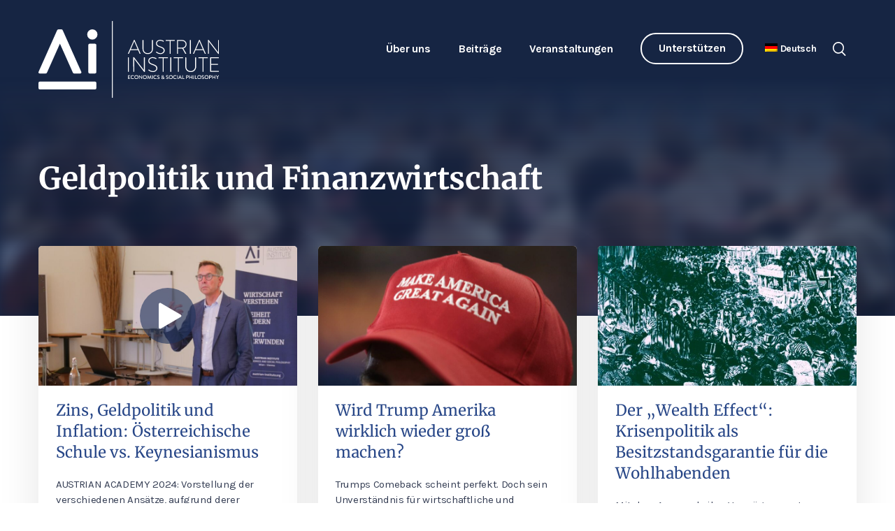

--- FILE ---
content_type: text/html; charset=UTF-8
request_url: https://austrian-institute.org/de/thema/geldpolitik-und-finanzwirtschaft/page/2/
body_size: 15674
content:
<!DOCTYPE html>
<html lang="de-DE" prefix="og: http://ogp.me/ns#" class="no-js">
<head>
    <meta charset="UTF-8">
    <meta name="viewport" content="width=device-width, initial-scale=1">
    <link rel="profile" href="http://gmpg.org/xfn/11">
        <meta name='robots' content='noindex, follow' />
	<style>img:is([sizes="auto" i], [sizes^="auto," i]) { contain-intrinsic-size: 3000px 1500px }</style>
	<meta property="og:locale" content="de_DE" />
<meta property="og:type" content="object" />
<meta property="og:title" content="Geldpolitik und Finanzwirtschaft" />
<meta property="og:url" content="https://austrian-institute.org/de/thema/geldpolitik-und-finanzwirtschaft/" />
<meta property="og:site_name" content="Austrian Institute" />
<meta property="og:image:width" content="1924" />
<meta property="og:image:height" content="1082" />

	<!-- This site is optimized with the Yoast SEO Premium plugin v26.2 (Yoast SEO v26.2) - https://yoast.com/wordpress/plugins/seo/ -->
	<title>Geldpolitik und Finanzwirtschaft | Seite 2 von 15 | Austrian Institute</title>
	<meta name="description" content="Der Blog des Austrian Institute bietet aktuelle Analysen und Meinungen zu den Themen Kapitalismus, Marktwirtschaft, Sozialpolitik und Fragen der Gerechtigkeit." />
	<meta property="og:locale" content="de_DE" />
	<meta property="og:type" content="article" />
	<meta property="og:title" content="Geldpolitik und Finanzwirtschaft Archive" />
	<meta property="og:description" content="Der Blog des Austrian Institute bietet aktuelle Analysen und Meinungen zu den Themen Kapitalismus, Marktwirtschaft, Sozialpolitik und Fragen der Gerechtigkeit." />
	<meta property="og:url" content="https://austrian-institute.org/de/thema/geldpolitik-und-finanzwirtschaft/" />
	<meta property="og:site_name" content="Austrian Institute" />
	<meta property="og:image" content="https://austrian-institute.org/wp-content/uploads/2023/03/aa_logo_screen_rgb_large.jpg" />
	<meta property="og:image:width" content="2000" />
	<meta property="og:image:height" content="906" />
	<meta property="og:image:type" content="image/jpeg" />
	<meta name="twitter:card" content="summary_large_image" />
	<meta name="twitter:site" content="@Austrian_AI" />
	<script type="application/ld+json" class="yoast-schema-graph">{"@context":"https://schema.org","@graph":[{"@type":"CollectionPage","@id":"https://austrian-institute.org/de/thema/geldpolitik-und-finanzwirtschaft/","url":"https://austrian-institute.org/de/thema/geldpolitik-und-finanzwirtschaft/page/2/","name":"Geldpolitik und Finanzwirtschaft | Seite 2 von 15 | Austrian Institute","isPartOf":{"@id":"https://austrian-institute.org/de/#website"},"primaryImageOfPage":{"@id":"https://austrian-institute.org/de/thema/geldpolitik-und-finanzwirtschaft/page/2/#primaryimage"},"image":{"@id":"https://austrian-institute.org/de/thema/geldpolitik-und-finanzwirtschaft/page/2/#primaryimage"},"thumbnailUrl":"https://austrian-institute.org/wp-content/uploads/2024/12/P1044112breit.jpg","description":"Der Blog des Austrian Institute bietet aktuelle Analysen und Meinungen zu den Themen Kapitalismus, Marktwirtschaft, Sozialpolitik und Fragen der Gerechtigkeit.","breadcrumb":{"@id":"https://austrian-institute.org/de/thema/geldpolitik-und-finanzwirtschaft/page/2/#breadcrumb"},"inLanguage":"de"},{"@type":"ImageObject","inLanguage":"de","@id":"https://austrian-institute.org/de/thema/geldpolitik-und-finanzwirtschaft/page/2/#primaryimage","url":"https://austrian-institute.org/wp-content/uploads/2024/12/P1044112breit.jpg","contentUrl":"https://austrian-institute.org/wp-content/uploads/2024/12/P1044112breit.jpg","width":1924,"height":1082},{"@type":"BreadcrumbList","@id":"https://austrian-institute.org/de/thema/geldpolitik-und-finanzwirtschaft/page/2/#breadcrumb","itemListElement":[{"@type":"ListItem","position":1,"name":"Startseite","item":"https://austrian-institute.org/de/"},{"@type":"ListItem","position":2,"name":"Themen","item":"https://austrian-institute.org/de/thema/"},{"@type":"ListItem","position":3,"name":"Geldpolitik und Finanzwirtschaft"}]},{"@type":"WebSite","@id":"https://austrian-institute.org/de/#website","url":"https://austrian-institute.org/de/","name":"Austrian Institute","description":"","publisher":{"@id":"https://austrian-institute.org/de/#organization"},"potentialAction":[{"@type":"SearchAction","target":{"@type":"EntryPoint","urlTemplate":"https://austrian-institute.org/de/?s={search_term_string}"},"query-input":{"@type":"PropertyValueSpecification","valueRequired":true,"valueName":"search_term_string"}}],"inLanguage":"de"},{"@type":"Organization","@id":"https://austrian-institute.org/de/#organization","name":"Austrian Institute of Economics and Social Philosophy","url":"https://austrian-institute.org/de/","logo":{"@type":"ImageObject","inLanguage":"de","@id":"https://austrian-institute.org/de/#/schema/logo/image/","url":"https://austrian-institute.org/wp-content/uploads/2015/07/logo_retina-e1436364816555.png","contentUrl":"https://austrian-institute.org/wp-content/uploads/2015/07/logo_retina-e1436364816555.png","width":548,"height":239,"caption":"Austrian Institute of Economics and Social Philosophy"},"image":{"@id":"https://austrian-institute.org/de/#/schema/logo/image/"},"sameAs":["https://www.facebook.com/austrian.institute","https://x.com/Austrian_AI"]}]}</script>
	<!-- / Yoast SEO Premium plugin. -->


<style id='classic-theme-styles-inline-css' type='text/css'>
/*! This file is auto-generated */
.wp-block-button__link{color:#fff;background-color:#32373c;border-radius:9999px;box-shadow:none;text-decoration:none;padding:calc(.667em + 2px) calc(1.333em + 2px);font-size:1.125em}.wp-block-file__button{background:#32373c;color:#fff;text-decoration:none}
</style>
<style id='co-authors-plus-coauthors-style-inline-css' type='text/css'>
.wp-block-co-authors-plus-coauthors.is-layout-flow [class*=wp-block-co-authors-plus]{display:inline}

</style>
<style id='co-authors-plus-avatar-style-inline-css' type='text/css'>
.wp-block-co-authors-plus-avatar :where(img){height:auto;max-width:100%;vertical-align:bottom}.wp-block-co-authors-plus-coauthors.is-layout-flow .wp-block-co-authors-plus-avatar :where(img){vertical-align:middle}.wp-block-co-authors-plus-avatar:is(.alignleft,.alignright){display:table}.wp-block-co-authors-plus-avatar.aligncenter{display:table;margin-inline:auto}

</style>
<style id='co-authors-plus-image-style-inline-css' type='text/css'>
.wp-block-co-authors-plus-image{margin-bottom:0}.wp-block-co-authors-plus-image :where(img){height:auto;max-width:100%;vertical-align:bottom}.wp-block-co-authors-plus-coauthors.is-layout-flow .wp-block-co-authors-plus-image :where(img){vertical-align:middle}.wp-block-co-authors-plus-image:is(.alignfull,.alignwide) :where(img){width:100%}.wp-block-co-authors-plus-image:is(.alignleft,.alignright){display:table}.wp-block-co-authors-plus-image.aligncenter{display:table;margin-inline:auto}

</style>
<style id='global-styles-inline-css' type='text/css'>
:root{--wp--preset--aspect-ratio--square: 1;--wp--preset--aspect-ratio--4-3: 4/3;--wp--preset--aspect-ratio--3-4: 3/4;--wp--preset--aspect-ratio--3-2: 3/2;--wp--preset--aspect-ratio--2-3: 2/3;--wp--preset--aspect-ratio--16-9: 16/9;--wp--preset--aspect-ratio--9-16: 9/16;--wp--preset--color--black: #000000;--wp--preset--color--cyan-bluish-gray: #abb8c3;--wp--preset--color--white: #ffffff;--wp--preset--color--pale-pink: #f78da7;--wp--preset--color--vivid-red: #cf2e2e;--wp--preset--color--luminous-vivid-orange: #ff6900;--wp--preset--color--luminous-vivid-amber: #fcb900;--wp--preset--color--light-green-cyan: #7bdcb5;--wp--preset--color--vivid-green-cyan: #00d084;--wp--preset--color--pale-cyan-blue: #8ed1fc;--wp--preset--color--vivid-cyan-blue: #0693e3;--wp--preset--color--vivid-purple: #9b51e0;--wp--preset--gradient--vivid-cyan-blue-to-vivid-purple: linear-gradient(135deg,rgba(6,147,227,1) 0%,rgb(155,81,224) 100%);--wp--preset--gradient--light-green-cyan-to-vivid-green-cyan: linear-gradient(135deg,rgb(122,220,180) 0%,rgb(0,208,130) 100%);--wp--preset--gradient--luminous-vivid-amber-to-luminous-vivid-orange: linear-gradient(135deg,rgba(252,185,0,1) 0%,rgba(255,105,0,1) 100%);--wp--preset--gradient--luminous-vivid-orange-to-vivid-red: linear-gradient(135deg,rgba(255,105,0,1) 0%,rgb(207,46,46) 100%);--wp--preset--gradient--very-light-gray-to-cyan-bluish-gray: linear-gradient(135deg,rgb(238,238,238) 0%,rgb(169,184,195) 100%);--wp--preset--gradient--cool-to-warm-spectrum: linear-gradient(135deg,rgb(74,234,220) 0%,rgb(151,120,209) 20%,rgb(207,42,186) 40%,rgb(238,44,130) 60%,rgb(251,105,98) 80%,rgb(254,248,76) 100%);--wp--preset--gradient--blush-light-purple: linear-gradient(135deg,rgb(255,206,236) 0%,rgb(152,150,240) 100%);--wp--preset--gradient--blush-bordeaux: linear-gradient(135deg,rgb(254,205,165) 0%,rgb(254,45,45) 50%,rgb(107,0,62) 100%);--wp--preset--gradient--luminous-dusk: linear-gradient(135deg,rgb(255,203,112) 0%,rgb(199,81,192) 50%,rgb(65,88,208) 100%);--wp--preset--gradient--pale-ocean: linear-gradient(135deg,rgb(255,245,203) 0%,rgb(182,227,212) 50%,rgb(51,167,181) 100%);--wp--preset--gradient--electric-grass: linear-gradient(135deg,rgb(202,248,128) 0%,rgb(113,206,126) 100%);--wp--preset--gradient--midnight: linear-gradient(135deg,rgb(2,3,129) 0%,rgb(40,116,252) 100%);--wp--preset--font-size--small: 13px;--wp--preset--font-size--medium: 20px;--wp--preset--font-size--large: 36px;--wp--preset--font-size--x-large: 42px;--wp--preset--spacing--20: 0.44rem;--wp--preset--spacing--30: 0.67rem;--wp--preset--spacing--40: 1rem;--wp--preset--spacing--50: 1.5rem;--wp--preset--spacing--60: 2.25rem;--wp--preset--spacing--70: 3.38rem;--wp--preset--spacing--80: 5.06rem;--wp--preset--shadow--natural: 6px 6px 9px rgba(0, 0, 0, 0.2);--wp--preset--shadow--deep: 12px 12px 50px rgba(0, 0, 0, 0.4);--wp--preset--shadow--sharp: 6px 6px 0px rgba(0, 0, 0, 0.2);--wp--preset--shadow--outlined: 6px 6px 0px -3px rgba(255, 255, 255, 1), 6px 6px rgba(0, 0, 0, 1);--wp--preset--shadow--crisp: 6px 6px 0px rgba(0, 0, 0, 1);}:where(.is-layout-flex){gap: 0.5em;}:where(.is-layout-grid){gap: 0.5em;}body .is-layout-flex{display: flex;}.is-layout-flex{flex-wrap: wrap;align-items: center;}.is-layout-flex > :is(*, div){margin: 0;}body .is-layout-grid{display: grid;}.is-layout-grid > :is(*, div){margin: 0;}:where(.wp-block-columns.is-layout-flex){gap: 2em;}:where(.wp-block-columns.is-layout-grid){gap: 2em;}:where(.wp-block-post-template.is-layout-flex){gap: 1.25em;}:where(.wp-block-post-template.is-layout-grid){gap: 1.25em;}.has-black-color{color: var(--wp--preset--color--black) !important;}.has-cyan-bluish-gray-color{color: var(--wp--preset--color--cyan-bluish-gray) !important;}.has-white-color{color: var(--wp--preset--color--white) !important;}.has-pale-pink-color{color: var(--wp--preset--color--pale-pink) !important;}.has-vivid-red-color{color: var(--wp--preset--color--vivid-red) !important;}.has-luminous-vivid-orange-color{color: var(--wp--preset--color--luminous-vivid-orange) !important;}.has-luminous-vivid-amber-color{color: var(--wp--preset--color--luminous-vivid-amber) !important;}.has-light-green-cyan-color{color: var(--wp--preset--color--light-green-cyan) !important;}.has-vivid-green-cyan-color{color: var(--wp--preset--color--vivid-green-cyan) !important;}.has-pale-cyan-blue-color{color: var(--wp--preset--color--pale-cyan-blue) !important;}.has-vivid-cyan-blue-color{color: var(--wp--preset--color--vivid-cyan-blue) !important;}.has-vivid-purple-color{color: var(--wp--preset--color--vivid-purple) !important;}.has-black-background-color{background-color: var(--wp--preset--color--black) !important;}.has-cyan-bluish-gray-background-color{background-color: var(--wp--preset--color--cyan-bluish-gray) !important;}.has-white-background-color{background-color: var(--wp--preset--color--white) !important;}.has-pale-pink-background-color{background-color: var(--wp--preset--color--pale-pink) !important;}.has-vivid-red-background-color{background-color: var(--wp--preset--color--vivid-red) !important;}.has-luminous-vivid-orange-background-color{background-color: var(--wp--preset--color--luminous-vivid-orange) !important;}.has-luminous-vivid-amber-background-color{background-color: var(--wp--preset--color--luminous-vivid-amber) !important;}.has-light-green-cyan-background-color{background-color: var(--wp--preset--color--light-green-cyan) !important;}.has-vivid-green-cyan-background-color{background-color: var(--wp--preset--color--vivid-green-cyan) !important;}.has-pale-cyan-blue-background-color{background-color: var(--wp--preset--color--pale-cyan-blue) !important;}.has-vivid-cyan-blue-background-color{background-color: var(--wp--preset--color--vivid-cyan-blue) !important;}.has-vivid-purple-background-color{background-color: var(--wp--preset--color--vivid-purple) !important;}.has-black-border-color{border-color: var(--wp--preset--color--black) !important;}.has-cyan-bluish-gray-border-color{border-color: var(--wp--preset--color--cyan-bluish-gray) !important;}.has-white-border-color{border-color: var(--wp--preset--color--white) !important;}.has-pale-pink-border-color{border-color: var(--wp--preset--color--pale-pink) !important;}.has-vivid-red-border-color{border-color: var(--wp--preset--color--vivid-red) !important;}.has-luminous-vivid-orange-border-color{border-color: var(--wp--preset--color--luminous-vivid-orange) !important;}.has-luminous-vivid-amber-border-color{border-color: var(--wp--preset--color--luminous-vivid-amber) !important;}.has-light-green-cyan-border-color{border-color: var(--wp--preset--color--light-green-cyan) !important;}.has-vivid-green-cyan-border-color{border-color: var(--wp--preset--color--vivid-green-cyan) !important;}.has-pale-cyan-blue-border-color{border-color: var(--wp--preset--color--pale-cyan-blue) !important;}.has-vivid-cyan-blue-border-color{border-color: var(--wp--preset--color--vivid-cyan-blue) !important;}.has-vivid-purple-border-color{border-color: var(--wp--preset--color--vivid-purple) !important;}.has-vivid-cyan-blue-to-vivid-purple-gradient-background{background: var(--wp--preset--gradient--vivid-cyan-blue-to-vivid-purple) !important;}.has-light-green-cyan-to-vivid-green-cyan-gradient-background{background: var(--wp--preset--gradient--light-green-cyan-to-vivid-green-cyan) !important;}.has-luminous-vivid-amber-to-luminous-vivid-orange-gradient-background{background: var(--wp--preset--gradient--luminous-vivid-amber-to-luminous-vivid-orange) !important;}.has-luminous-vivid-orange-to-vivid-red-gradient-background{background: var(--wp--preset--gradient--luminous-vivid-orange-to-vivid-red) !important;}.has-very-light-gray-to-cyan-bluish-gray-gradient-background{background: var(--wp--preset--gradient--very-light-gray-to-cyan-bluish-gray) !important;}.has-cool-to-warm-spectrum-gradient-background{background: var(--wp--preset--gradient--cool-to-warm-spectrum) !important;}.has-blush-light-purple-gradient-background{background: var(--wp--preset--gradient--blush-light-purple) !important;}.has-blush-bordeaux-gradient-background{background: var(--wp--preset--gradient--blush-bordeaux) !important;}.has-luminous-dusk-gradient-background{background: var(--wp--preset--gradient--luminous-dusk) !important;}.has-pale-ocean-gradient-background{background: var(--wp--preset--gradient--pale-ocean) !important;}.has-electric-grass-gradient-background{background: var(--wp--preset--gradient--electric-grass) !important;}.has-midnight-gradient-background{background: var(--wp--preset--gradient--midnight) !important;}.has-small-font-size{font-size: var(--wp--preset--font-size--small) !important;}.has-medium-font-size{font-size: var(--wp--preset--font-size--medium) !important;}.has-large-font-size{font-size: var(--wp--preset--font-size--large) !important;}.has-x-large-font-size{font-size: var(--wp--preset--font-size--x-large) !important;}
:where(.wp-block-post-template.is-layout-flex){gap: 1.25em;}:where(.wp-block-post-template.is-layout-grid){gap: 1.25em;}
:where(.wp-block-columns.is-layout-flex){gap: 2em;}:where(.wp-block-columns.is-layout-grid){gap: 2em;}
:root :where(.wp-block-pullquote){font-size: 1.5em;line-height: 1.6;}
</style>
<link rel='stylesheet' id='taxonomy-image-plugin-public-css' href='https://austrian-institute.org/wp-content/plugins/taxonomy-images/css/style.css?ver=0.9.6' type='text/css' media='screen' />
<link rel='stylesheet' id='wpml-menu-item-0-css' href='https://austrian-institute.org/wp-content/plugins/sitepress-multilingual-cms/templates/language-switchers/menu-item/style.min.css?ver=1' type='text/css' media='all' />
<link rel='stylesheet' id='js_composer_front-css' href='https://austrian-institute.org/wp-content/plugins/js_composer/assets/css/js_composer.min.css?ver=8.6.1' type='text/css' media='all' />
<link rel='stylesheet' id='subscribe-forms-css-css' href='https://austrian-institute.org/wp-content/plugins/easy-social-share-buttons3/assets/modules/subscribe-forms.min.css?ver=6.8.2' type='text/css' media='all' />
<link rel='stylesheet' id='click2tweet-css-css' href='https://austrian-institute.org/wp-content/plugins/easy-social-share-buttons3/assets/modules/click-to-tweet.min.css?ver=6.8.2' type='text/css' media='all' />
<link rel='stylesheet' id='easy-social-share-buttons-css' href='https://austrian-institute.org/wp-content/plugins/easy-social-share-buttons3/assets/css/easy-social-share-buttons.min.css?ver=6.8.2' type='text/css' media='all' />
<link rel='stylesheet' id='borlabs-cookie-custom-css' href='https://austrian-institute.org/wp-content/cache/borlabs-cookie/1/borlabs-cookie-1-de.css?ver=3.3.23-35' type='text/css' media='all' />
<link rel='stylesheet' id='boxzilla-css' href='https://austrian-institute.org/wp-content/plugins/boxzilla/assets/css/styles.css?ver=3.4.5' type='text/css' media='all' />
<script type="text/javascript" id="wpml-cookie-js-extra">
/* <![CDATA[ */
var wpml_cookies = {"wp-wpml_current_language":{"value":"de","expires":1,"path":"\/"}};
var wpml_cookies = {"wp-wpml_current_language":{"value":"de","expires":1,"path":"\/"}};
/* ]]> */
</script>
<script type="text/javascript" src="https://austrian-institute.org/wp-content/plugins/sitepress-multilingual-cms/res/js/cookies/language-cookie.js?ver=481990" id="wpml-cookie-js" defer="defer" data-wp-strategy="defer"></script>
<script type="text/javascript" src="https://austrian-institute.org/wp-includes/js/jquery/jquery.min.js?ver=3.7.1" id="jquery-core-js"></script>
<script type="text/javascript" src="https://austrian-institute.org/wp-includes/js/jquery/jquery-migrate.min.js?ver=3.4.1" id="jquery-migrate-js"></script>
<script data-no-optimize="1" data-no-minify="1" data-cfasync="false" type="text/javascript" src="https://austrian-institute.org/wp-content/cache/borlabs-cookie/1/borlabs-cookie-config-de.json.js?ver=3.3.23-39" id="borlabs-cookie-config-js"></script>
<script data-no-optimize="1" data-no-minify="1" data-cfasync="false" type="text/javascript" src="https://austrian-institute.org/wp-content/plugins/borlabs-cookie/assets/javascript/borlabs-cookie-prioritize.min.js?ver=3.3.23" id="borlabs-cookie-prioritize-js"></script>
<meta name="generator" content="WPML ver:4.8.1 stt:1,3;" />
<script data-borlabs-cookie-script-blocker-ignore>
if ('0' === '1' && ('0' === '1' || '1' === '1')) {
    window['gtag_enable_tcf_support'] = true;
}
window.dataLayer = window.dataLayer || [];
if (typeof gtag !== 'function') {
    function gtag() {
        dataLayer.push(arguments);
    }
}
gtag('set', 'developer_id.dYjRjMm', true);
if ('0' === '1' || '1' === '1') {
    if (window.BorlabsCookieGoogleConsentModeDefaultSet !== true) {
        let getCookieValue = function (name) {
            return document.cookie.match('(^|;)\\s*' + name + '\\s*=\\s*([^;]+)')?.pop() || '';
        };
        let cookieValue = getCookieValue('borlabs-cookie-gcs');
        let consentsFromCookie = {};
        if (cookieValue !== '') {
            consentsFromCookie = JSON.parse(decodeURIComponent(cookieValue));
        }
        let defaultValues = {
            'ad_storage': 'denied',
            'ad_user_data': 'denied',
            'ad_personalization': 'denied',
            'analytics_storage': 'denied',
            'functionality_storage': 'denied',
            'personalization_storage': 'denied',
            'security_storage': 'denied',
            'wait_for_update': 500,
        };
        gtag('consent', 'default', { ...defaultValues, ...consentsFromCookie });
    }
    window.BorlabsCookieGoogleConsentModeDefaultSet = true;
    let borlabsCookieConsentChangeHandler = function () {
        window.dataLayer = window.dataLayer || [];
        if (typeof gtag !== 'function') { function gtag(){dataLayer.push(arguments);} }

        let getCookieValue = function (name) {
            return document.cookie.match('(^|;)\\s*' + name + '\\s*=\\s*([^;]+)')?.pop() || '';
        };
        let cookieValue = getCookieValue('borlabs-cookie-gcs');
        let consentsFromCookie = {};
        if (cookieValue !== '') {
            consentsFromCookie = JSON.parse(decodeURIComponent(cookieValue));
        }

        consentsFromCookie.analytics_storage = BorlabsCookie.Consents.hasConsent('google-analytics') ? 'granted' : 'denied';

        BorlabsCookie.CookieLibrary.setCookie(
            'borlabs-cookie-gcs',
            JSON.stringify(consentsFromCookie),
            BorlabsCookie.Settings.automaticCookieDomainAndPath.value ? '' : BorlabsCookie.Settings.cookieDomain.value,
            BorlabsCookie.Settings.cookiePath.value,
            BorlabsCookie.Cookie.getPluginCookie().expires,
            BorlabsCookie.Settings.cookieSecure.value,
            BorlabsCookie.Settings.cookieSameSite.value
        );
    }
    document.addEventListener('borlabs-cookie-consent-saved', borlabsCookieConsentChangeHandler);
    document.addEventListener('borlabs-cookie-handle-unblock', borlabsCookieConsentChangeHandler);
}
if ('0' === '1') {
    gtag("js", new Date());
    gtag("config", "UA-156109030-1", {"anonymize_ip": true});

    (function (w, d, s, i) {
        var f = d.getElementsByTagName(s)[0],
            j = d.createElement(s);
        j.async = true;
        j.src =
            "https://www.googletagmanager.com/gtag/js?id=" + i;
        f.parentNode.insertBefore(j, f);
    })(window, document, "script", "UA-156109030-1");
}
</script><meta name="generator" content="Powered by WPBakery Page Builder - drag and drop page builder for WordPress."/>
<script>(()=>{var o=[],i={};["on","off","toggle","show"].forEach((l=>{i[l]=function(){o.push([l,arguments])}})),window.Boxzilla=i,window.boxzilla_queue=o})();</script><link rel="icon" href="https://austrian-institute.org/wp-content/uploads/2020/01/cropped-favicon-32x32.png" sizes="32x32" />
<link rel="icon" href="https://austrian-institute.org/wp-content/uploads/2020/01/cropped-favicon-192x192.png" sizes="192x192" />
<link rel="apple-touch-icon" href="https://austrian-institute.org/wp-content/uploads/2020/01/cropped-favicon-180x180.png" />
<meta name="msapplication-TileImage" content="https://austrian-institute.org/wp-content/uploads/2020/01/cropped-favicon-270x270.png" />
<noscript><style> .wpb_animate_when_almost_visible { opacity: 1; }</style></noscript>    <link rel="stylesheet" type="text/css" href="https://austrian-institute.org/wp-content/themes/ai/css/flickity.min.css">
    <link rel="stylesheet" type="text/css" href="https://austrian-institute.org/wp-content/themes/ai/css/style.css">
    <link rel="stylesheet" type="text/css" href="https://austrian-institute.org/wp-content/themes/ai/css/print.min.css">
    <meta name="robots" content="all">
    <meta name="author" content="Designerpart">
    <meta property="business:contact_data:email" content="office@austrian-institute.org"/>
</head>
<body class="archive paged category category-geldpolitik-und-finanzwirtschaft category-4863 paged-2 category-paged-2 wp-theme-ai essb-8.6.2 wpb-js-composer js-comp-ver-8.6.1 vc_responsive">
<div id="page" class="site">
    <header>
        <div class="header-wrapper">
            <div id="branding">
                <a class="logo" href="https://austrian-institute.org/de/">
                    <img src="https://austrian-institute.org/wp-content/themes/ai/img/ai-logo-white.svg" alt="Austrian Institute of Economics and Social Philosophy">                </a>
            </div>
            <div id="navi">
                <div class="top-nav">
                    <nav id="top-nav-inline" role="navigation" aria-label="Primary Menu">
                        <ul id="menu-main-menu" class="primary-menu"><li id="menu-item-45" class="menu-item menu-item-type-post_type menu-item-object-page menu-item-has-children menu-item-45"><a href="https://austrian-institute.org/de/ueber-uns/">Über uns</a>
<ul class="sub-menu">
	<li id="menu-item-157" class="anchor menu-item menu-item-type-custom menu-item-object-custom menu-item-157"><a href="/de/ueber-uns/#mission-statement">Mission Statement</a></li>
	<li id="menu-item-128" class="anchor menu-item menu-item-type-custom menu-item-object-custom menu-item-128"><a href="/de/ueber-uns/#team">Team</a></li>
	<li id="menu-item-158" class="anchor menu-item menu-item-type-custom menu-item-object-custom menu-item-158"><a href="/de/ueber-uns/#institut">Institut</a></li>
	<li id="menu-item-159" class="anchor menu-item menu-item-type-custom menu-item-object-custom menu-item-159"><a href="/de/ueber-uns/#prinzipien">Unsere Prinzipien</a></li>
	<li id="menu-item-6066" class="menu-item menu-item-type-post_type menu-item-object-page menu-item-6066"><a href="https://austrian-institute.org/de/oesterreichische-schule/">Österreichische Schule</a></li>
	<li id="menu-item-5697" class="anchor menu-item menu-item-type-custom menu-item-object-custom menu-item-5697"><a href="/de/ueber-uns/#kontakt">Kontakt</a></li>
</ul>
</li>
<li id="menu-item-6347" class="menu-item menu-item-type-custom menu-item-object-custom menu-item-has-children menu-item-6347"><a href="#">Beiträge</a>
<ul class="sub-menu">
	<li id="menu-item-6323" class="menu-item menu-item-type-taxonomy menu-item-object-category menu-item-6323"><a href="https://austrian-institute.org/de/blog/">Blog</a></li>
	<li id="menu-item-6324" class="menu-item menu-item-type-taxonomy menu-item-object-category menu-item-6324"><a href="https://austrian-institute.org/de/videos/">Videos</a></li>
	<li id="menu-item-9568" class="menu-item menu-item-type-taxonomy menu-item-object-category menu-item-9568"><a href="https://austrian-institute.org/de/podcast/">Podcasts</a></li>
	<li id="menu-item-41" class="menu-item menu-item-type-post_type menu-item-object-page menu-item-41"><a href="https://austrian-institute.org/de/essentials/">Austrian Essentials</a></li>
	<li id="menu-item-40" class="menu-item menu-item-type-post_type menu-item-object-page menu-item-40"><a href="https://austrian-institute.org/de/papers/">Austrian Institute Papers</a></li>
	<li id="menu-item-7325" class="menu-item menu-item-type-post_type menu-item-object-page menu-item-7325"><a href="https://austrian-institute.org/de/observer/">Austrian Observer</a></li>
	<li id="menu-item-43" class="menu-item menu-item-type-post_type menu-item-object-page menu-item-43"><a href="https://austrian-institute.org/de/themen/">Themen</a></li>
</ul>
</li>
<li id="menu-item-6348" class="menu-item menu-item-type-custom menu-item-object-custom menu-item-has-children menu-item-6348"><a href="#">Veranstaltungen</a>
<ul class="sub-menu">
	<li id="menu-item-177" class="menu-item menu-item-type-post_type menu-item-object-page menu-item-177"><a href="https://austrian-institute.org/de/vortraege-seminare/">Vorträge und Seminare</a></li>
	<li id="menu-item-176" class="menu-item menu-item-type-post_type menu-item-object-page menu-item-176"><a href="https://austrian-institute.org/de/austrian-academy/">AUSTRIAN ACADEMY</a></li>
</ul>
</li>
<li id="menu-item-37" class="border-button menu-item menu-item-type-post_type menu-item-object-page menu-item-37"><a href="https://austrian-institute.org/de/unterstuetzen/">Unterstützen</a></li>
<li id="menu-item-wpml-ls-2-de" class="menu-item wpml-ls-slot-2 wpml-ls-item wpml-ls-item-de wpml-ls-current-language wpml-ls-menu-item wpml-ls-first-item menu-item-type-wpml_ls_menu_item menu-item-object-wpml_ls_menu_item menu-item-has-children menu-item-wpml-ls-2-de"><a href="https://austrian-institute.org/de/thema/geldpolitik-und-finanzwirtschaft/" title="Wechseln zu Deutsch" aria-label="Wechseln zu Deutsch" role="menuitem"><img
            class="wpml-ls-flag"
            src="https://austrian-institute.org/wp-content/plugins/sitepress-multilingual-cms/res/flags/de.png"
            alt=""
            
            
    /><span class="wpml-ls-native" lang="de">Deutsch</span></a>
<ul class="sub-menu">
	<li id="menu-item-wpml-ls-2-en" class="menu-item wpml-ls-slot-2 wpml-ls-item wpml-ls-item-en wpml-ls-menu-item wpml-ls-last-item menu-item-type-wpml_ls_menu_item menu-item-object-wpml_ls_menu_item menu-item-wpml-ls-2-en"><a href="https://austrian-institute.org/en/" title="Wechseln zu English" aria-label="Wechseln zu English" role="menuitem"><img
            class="wpml-ls-flag"
            src="https://austrian-institute.org/wp-content/plugins/sitepress-multilingual-cms/res/flags/en.png"
            alt=""
            
            
    /><span class="wpml-ls-native" lang="en">English</span></a></li>
</ul>
</li>
</ul>                    </nav>
                </div>
                <div class="search">
                    <img class="icon-search" src="https://austrian-institute.org/wp-content/themes/ai/img/icon-search-white.svg" alt="Search">
                </div>
                <div id="search-form-wrapper">
    <div class="close">
        <img class="icon-close" src="https://austrian-institute.org/wp-content/themes/ai/img/icon-close-white.svg" alt="close">
    </div>
    <form id="searchform" method="get" action="https://austrian-institute.org/de/">
        <input type="text" class="search-field" name="s" placeholder="Suchwort eingeben" value="" autocomplete="off">
        <button type="submit" class="icon-search"><img class="icon-search" src="https://austrian-institute.org/wp-content/themes/ai/img/icon-search-white.svg" alt="Search"></button>
    </form>
</div>                <a class="canvas-navi-bar">
                    <div class="bar1"></div>
                    <div class="bar2"></div>
                    <div class="bar3"></div>
                </a>
                <div id="canvas-nav">
                    <div class="canvas-nav-wrapper">
                        <a class="canvas-navi-bar">
                            <div class="bar1"></div>
                            <div class="bar2"></div>
                        </a>
                        <nav id="canvas-nav-block" role="navigation" aria-label="Primary Menu">
                            <ul id="menu-mobile-menu" class="canvas-menu"><li id="menu-item-wpml-ls-4361-de" class="menu-item wpml-ls-slot-4361 wpml-ls-item wpml-ls-item-de wpml-ls-current-language wpml-ls-menu-item wpml-ls-first-item menu-item-type-wpml_ls_menu_item menu-item-object-wpml_ls_menu_item menu-item-wpml-ls-4361-de"><a href="https://austrian-institute.org/de/thema/geldpolitik-und-finanzwirtschaft/" title="Wechseln zu " aria-label="Wechseln zu " role="menuitem"><img
            class="wpml-ls-flag"
            src="https://austrian-institute.org/wp-content/plugins/sitepress-multilingual-cms/res/flags/de.png"
            alt="Deutsch"
            
            
    /></a></li>
<li id="menu-item-wpml-ls-4361-en" class="menu-item wpml-ls-slot-4361 wpml-ls-item wpml-ls-item-en wpml-ls-menu-item wpml-ls-last-item menu-item-type-wpml_ls_menu_item menu-item-object-wpml_ls_menu_item menu-item-wpml-ls-4361-en"><a href="https://austrian-institute.org/en/" title="Wechseln zu " aria-label="Wechseln zu " role="menuitem"><img
            class="wpml-ls-flag"
            src="https://austrian-institute.org/wp-content/plugins/sitepress-multilingual-cms/res/flags/en.png"
            alt="Englisch"
            
            
    /></a></li>
<li id="menu-item-7342" class="menu-item menu-item-type-post_type menu-item-object-page menu-item-7342"><a href="https://austrian-institute.org/de/ueber-uns/">Über uns</a></li>
<li id="menu-item-7341" class="menu-item menu-item-type-post_type menu-item-object-page menu-item-7341"><a href="https://austrian-institute.org/de/oesterreichische-schule/">Österreichische Schule</a></li>
<li id="menu-item-7343" class="menu-item menu-item-type-custom menu-item-object-custom menu-item-7343"><a href="/de/ueber-uns/#kontakt">Kontakt</a></li>
<li id="menu-item-7351" class="menu-item menu-item-type-custom menu-item-object-custom menu-item-has-children menu-item-7351"><a href="#">Beiträge</a>
<ul class="sub-menu">
	<li id="menu-item-7349" class="menu-item menu-item-type-taxonomy menu-item-object-category menu-item-7349"><a href="https://austrian-institute.org/de/blog/">Blog</a></li>
	<li id="menu-item-7350" class="menu-item menu-item-type-taxonomy menu-item-object-category menu-item-7350"><a href="https://austrian-institute.org/de/videos/">Videos</a></li>
	<li id="menu-item-9570" class="menu-item menu-item-type-taxonomy menu-item-object-category menu-item-9570"><a href="https://austrian-institute.org/de/podcast/">Podcasts</a></li>
	<li id="menu-item-7346" class="menu-item menu-item-type-post_type menu-item-object-page menu-item-7346"><a href="https://austrian-institute.org/de/essentials/">Austrian Essentials</a></li>
	<li id="menu-item-7347" class="menu-item menu-item-type-post_type menu-item-object-page menu-item-7347"><a href="https://austrian-institute.org/de/papers/">Austrian Institute Papers</a></li>
	<li id="menu-item-7364" class="menu-item menu-item-type-post_type menu-item-object-page menu-item-7364"><a href="https://austrian-institute.org/de/observer/">Austrian Observer</a></li>
	<li id="menu-item-7348" class="menu-item menu-item-type-post_type menu-item-object-page menu-item-7348"><a href="https://austrian-institute.org/de/themen/">Themen</a></li>
</ul>
</li>
<li id="menu-item-7352" class="menu-item menu-item-type-custom menu-item-object-custom menu-item-has-children menu-item-7352"><a href="#">Veranstaltungen</a>
<ul class="sub-menu">
	<li id="menu-item-7344" class="menu-item menu-item-type-post_type menu-item-object-page menu-item-7344"><a href="https://austrian-institute.org/de/vortraege-seminare/">Vorträge und Seminare</a></li>
	<li id="menu-item-7345" class="menu-item menu-item-type-post_type menu-item-object-page menu-item-7345"><a href="https://austrian-institute.org/de/austrian-academy/">AUSTRIAN ACADEMY</a></li>
</ul>
</li>
<li id="menu-item-7353" class="border-button menu-item menu-item-type-post_type menu-item-object-page menu-item-7353"><a href="https://austrian-institute.org/de/unterstuetzen/">Unterstützen</a></li>
</ul>                        </nav>
                    </div>
                </div>
            </div><!-- .site-header-main -->
        </div>

    </header><!-- .site-header -->

    <div id="page-title" class="content">
    <div class="page-title-image"></div>
    <div class="page-title-overlay"></div>
    <div class="vc_row wpb_row vc_row-fluid">
        <div class="vc_column_container vc_col-sm-12">
                        <div class="vc_column-inner">
                <h1>Geldpolitik und Finanzwirtschaft</h1>
                            </div>
                    </div>
    </div>
</div>
    <div id="content" class="site-content">    <div id="main">
        <div class="vc_row wpb_row vc_row-fluid">
            <div class="blog grid post-wrapper">
                <div id="post-17675" class="post vc_col-xs-12 vc_col-sm-6 vc_col-md-6 vc_col-lg-4">
    <div class="post-content-wrapper">
        <div class="post-image">
            <a href="https://austrian-institute.org/de/videos/zins-geldpolitik-und-inflation-oesterreichische-schule-vs-keynesianismus/" target="_self">
                <img class="video-play" src="https://austrian-institute.org/wp-content/themes/ai/img/icon-videoplay.svg" alt="Play Video">                <img width="800" height="450" src="https://austrian-institute.org/wp-content/uploads/2024/12/P1044112breit-800x450.jpg" class="attachment-recent_post_thumb size-recent_post_thumb wp-post-image" alt="" decoding="async" fetchpriority="high" srcset="https://austrian-institute.org/wp-content/uploads/2024/12/P1044112breit-800x450.jpg 800w, https://austrian-institute.org/wp-content/uploads/2024/12/P1044112breit-1200x675.jpg 1200w, https://austrian-institute.org/wp-content/uploads/2024/12/P1044112breit-768x432.jpg 768w, https://austrian-institute.org/wp-content/uploads/2024/12/P1044112breit-1536x864.jpg 1536w, https://austrian-institute.org/wp-content/uploads/2024/12/P1044112breit.jpg 1924w" sizes="(max-width: 800px) 100vw, 800px" />            </a>
        </div>
        <div class="post-content">
            <a href="https://austrian-institute.org/de/videos/zins-geldpolitik-und-inflation-oesterreichische-schule-vs-keynesianismus/" target="_self"><h3>Zins, Geldpolitik und Inflation: Österreichische Schule vs. Keynesianismus</h3></a>
            <a href="https://austrian-institute.org/de/videos/zins-geldpolitik-und-inflation-oesterreichische-schule-vs-keynesianismus/" target="_self"><p><p>AUSTRIAN ACADEMY 2024: Vorstellung der verschiedenen Ansätze, aufgrund derer Konjunkturzyklen und Finanzkrisen erklärt werden, wobei das „Keynesianische“ Konzept der geldpolitischen Feinsteuerung der Konjunktur nach dem zweiten Weltkrieg die Oberhand gewann.</p>
</p></a>
        </div>
        <div class="post-meta">
            <div class="post-author">
                Gunther Schnabl            </div>
            <div class="post-date">
                <span class="post-date">11. Dezember 2024</span>
            </div>
        </div>
    </div>
</div><div id="post-17695" class="post vc_col-xs-12 vc_col-sm-6 vc_col-md-6 vc_col-lg-4">
    <div class="post-content-wrapper">
        <div class="post-image">
            <a href="https://austrian-institute.org/de/blog/wird-trump-amerika-wirklich-wieder-gross-machen/" target="_self">
                                <img width="800" height="450" src="https://austrian-institute.org/wp-content/uploads/2024/11/Make_America_Great_Again_hat_27149010964_croppedbreit-800x450.jpg" class="attachment-recent_post_thumb size-recent_post_thumb wp-post-image" alt="" decoding="async" srcset="https://austrian-institute.org/wp-content/uploads/2024/11/Make_America_Great_Again_hat_27149010964_croppedbreit-800x450.jpg 800w, https://austrian-institute.org/wp-content/uploads/2024/11/Make_America_Great_Again_hat_27149010964_croppedbreit-1200x675.jpg 1200w, https://austrian-institute.org/wp-content/uploads/2024/11/Make_America_Great_Again_hat_27149010964_croppedbreit-768x432.jpg 768w, https://austrian-institute.org/wp-content/uploads/2024/11/Make_America_Great_Again_hat_27149010964_croppedbreit-1536x864.jpg 1536w, https://austrian-institute.org/wp-content/uploads/2024/11/Make_America_Great_Again_hat_27149010964_croppedbreit-2048x1152.jpg 2048w" sizes="(max-width: 800px) 100vw, 800px" />            </a>
        </div>
        <div class="post-content">
            <a href="https://austrian-institute.org/de/blog/wird-trump-amerika-wirklich-wieder-gross-machen/" target="_self"><h3>Wird Trump Amerika wirklich wieder groß machen?</h3></a>
            <a href="https://austrian-institute.org/de/blog/wird-trump-amerika-wirklich-wieder-gross-machen/" target="_self"><p><p>Trumps Comeback scheint perfekt. Doch sein Unverständnis für wirtschaftliche und geldpolitische Probleme, seine Verachtung der Gewaltenteilung wie auch die ökonomischen und ordnungspolitischen Folgen seiner Ankündigung, den Deep State zu vernichten, lassen an seinen Erfolgschancen zweifeln.</p>
</p></a>
        </div>
        <div class="post-meta">
            <div class="post-author">
                Norbert F. Tofall            </div>
            <div class="post-date">
                <span class="post-date">15. November 2024</span>
            </div>
        </div>
    </div>
</div><div id="post-17547" class="post vc_col-xs-12 vc_col-sm-6 vc_col-md-6 vc_col-lg-4">
    <div class="post-content-wrapper">
        <div class="post-image">
            <a href="https://austrian-institute.org/de/blog/der-wealth-effect-krisenpolitik-als-besitzstandsgarantie-fuer-die-wohlhabenden/" target="_self">
                                <img width="429" height="241" src="https://austrian-institute.org/wp-content/uploads/2024/10/61k8zwCxuLWealth-Effect-breit-u.-bearb..jpg" class="attachment-recent_post_thumb size-recent_post_thumb wp-post-image" alt="" decoding="async" />            </a>
        </div>
        <div class="post-content">
            <a href="https://austrian-institute.org/de/blog/der-wealth-effect-krisenpolitik-als-besitzstandsgarantie-fuer-die-wohlhabenden/" target="_self"><h3>Der „Wealth Effect“: Krisenpolitik als Besitzstandsgarantie für die Wohlhabenden</h3></a>
            <a href="https://austrian-institute.org/de/blog/der-wealth-effect-krisenpolitik-als-besitzstandsgarantie-fuer-die-wohlhabenden/" target="_self"><p><p>Mit dem Anspruch, ihre Vermögenswerte jederzeit voll vom Staat garantiert zu sehen, tritt die Mittelschicht heute als extrem starke Wählergruppe auf. Das kostet Geld, nach jeder Krise steigt die Staatsquote. Die liberalen Prinzipien werden von der Mittelschicht verraten.</p>
</p></a>
        </div>
        <div class="post-meta">
            <div class="post-author">
                Beat Kappeler            </div>
            <div class="post-date">
                <span class="post-date">20. Oktober 2024</span>
            </div>
        </div>
    </div>
</div><div id="post-17161" class="post vc_col-xs-12 vc_col-sm-6 vc_col-md-6 vc_col-lg-4">
    <div class="post-content-wrapper">
        <div class="post-image">
            <a href="https://austrian-institute.org/de/blog/marktwirtschaft-freiheit-und-unternehmertum-die-austrian-academy-2024/" target="_self">
                                <img width="800" height="450" src="https://austrian-institute.org/wp-content/uploads/2024/09/P1044175_breit-1-800x450.jpg" class="attachment-recent_post_thumb size-recent_post_thumb wp-post-image" alt="" decoding="async" loading="lazy" srcset="https://austrian-institute.org/wp-content/uploads/2024/09/P1044175_breit-1-800x450.jpg 800w, https://austrian-institute.org/wp-content/uploads/2024/09/P1044175_breit-1-1200x675.jpg 1200w, https://austrian-institute.org/wp-content/uploads/2024/09/P1044175_breit-1-768x432.jpg 768w, https://austrian-institute.org/wp-content/uploads/2024/09/P1044175_breit-1-1536x864.jpg 1536w, https://austrian-institute.org/wp-content/uploads/2024/09/P1044175_breit-1-2048x1152.jpg 2048w" sizes="auto, (max-width: 800px) 100vw, 800px" />            </a>
        </div>
        <div class="post-content">
            <a href="https://austrian-institute.org/de/blog/marktwirtschaft-freiheit-und-unternehmertum-die-austrian-academy-2024/" target="_self"><h3>Marktwirtschaft, Freiheit und Unternehmertum – die Austrian Academy 2024</h3></a>
            <a href="https://austrian-institute.org/de/blog/marktwirtschaft-freiheit-und-unternehmertum-die-austrian-academy-2024/" target="_self"><p><p>Zum sechsten Mal fand dieses Jahr die Austrian Academy statt. Elf, über vier Tage verteilte Vortragsmodule zu ökonomischen, kulturtheoretischen, sozialphilosophischen und migrationspolitischen Themen. Und viel Zeit für Gespräche, Diskussionen und Geselligkeit.</p>
</p></a>
        </div>
        <div class="post-meta">
            <div class="post-author">
                Austrian Institute            </div>
            <div class="post-date">
                <span class="post-date">27. September 2024</span>
            </div>
        </div>
    </div>
</div><div id="post-17140" class="post vc_col-xs-12 vc_col-sm-6 vc_col-md-6 vc_col-lg-4">
    <div class="post-content-wrapper">
        <div class="post-image">
            <a href="https://austrian-institute.org/de/blog/das-dogma-der-preisstabilitaet-und-die-politik-des-billigen-geldes/" target="_self">
                                <img width="800" height="450" src="https://austrian-institute.org/wp-content/uploads/2024/09/VCY_CG_CB_CV_cent_grp_121613_0517_02844_13896600480breit-800x450.jpeg" class="attachment-recent_post_thumb size-recent_post_thumb wp-post-image" alt="" decoding="async" loading="lazy" srcset="https://austrian-institute.org/wp-content/uploads/2024/09/VCY_CG_CB_CV_cent_grp_121613_0517_02844_13896600480breit-800x450.jpeg 800w, https://austrian-institute.org/wp-content/uploads/2024/09/VCY_CG_CB_CV_cent_grp_121613_0517_02844_13896600480breit-1200x675.jpeg 1200w, https://austrian-institute.org/wp-content/uploads/2024/09/VCY_CG_CB_CV_cent_grp_121613_0517_02844_13896600480breit-768x432.jpeg 768w, https://austrian-institute.org/wp-content/uploads/2024/09/VCY_CG_CB_CV_cent_grp_121613_0517_02844_13896600480breit-1536x864.jpeg 1536w, https://austrian-institute.org/wp-content/uploads/2024/09/VCY_CG_CB_CV_cent_grp_121613_0517_02844_13896600480breit-2048x1152.jpeg 2048w" sizes="auto, (max-width: 800px) 100vw, 800px" />            </a>
        </div>
        <div class="post-content">
            <a href="https://austrian-institute.org/de/blog/das-dogma-der-preisstabilitaet-und-die-politik-des-billigen-geldes/" target="_self"><h3>Das Dogma der „Preisstabilität“ und die Politik des billigen Geldes</h3></a>
            <a href="https://austrian-institute.org/de/blog/das-dogma-der-preisstabilitaet-und-die-politik-des-billigen-geldes/" target="_self"><p><p>Eine Geldpolitik, die Preisstabilität zu ihrem Ziel erklärt, führt zu Blasenwirtschaft und Inflation. Diese verzerrt das gesamte Gefüge der Wirtschaft und hat viele Gesichter. Die Inflation zeigt sich nicht nur in steigenden Konsumgüterpreisen.</p>
</p></a>
        </div>
        <div class="post-meta">
            <div class="post-author">
                Martin Rhonheimer            </div>
            <div class="post-date">
                <span class="post-date">18. September 2024</span>
            </div>
        </div>
    </div>
</div><div id="post-17112" class="post vc_col-xs-12 vc_col-sm-6 vc_col-md-6 vc_col-lg-4">
    <div class="post-content-wrapper">
        <div class="post-image">
            <a href="https://austrian-institute.org/de/blog/japan-und-die-heimtueckischen-carry-trades/" target="_self">
                                <img width="600" height="338" src="https://austrian-institute.org/wp-content/uploads/2024/09/Shotshop_117262372breit.jpg" class="attachment-recent_post_thumb size-recent_post_thumb wp-post-image" alt="" decoding="async" loading="lazy" />            </a>
        </div>
        <div class="post-content">
            <a href="https://austrian-institute.org/de/blog/japan-und-die-heimtueckischen-carry-trades/" target="_self"><h3>Japan und die heimtückischen Carry Trades</h3></a>
            <a href="https://austrian-institute.org/de/blog/japan-und-die-heimtueckischen-carry-trades/" target="_self"><p><p>Am ersten Augustwochenende 2024 gingen Schockwellen durch das internationale Finanzsystem. Die Aktienkurse in Frankfurt, New York und Tokyo brachen ein. Anlass war eine leichte Zinserhöhung des japanischen Yen. Warum ist das internationale Finanzsystem so instabil?</p>
</p></a>
        </div>
        <div class="post-meta">
            <div class="post-author">
                Gunther Schnabl            </div>
            <div class="post-date">
                <span class="post-date">9. September 2024</span>
            </div>
        </div>
    </div>
</div><div id="post-16800" class="post vc_col-xs-12 vc_col-sm-6 vc_col-md-6 vc_col-lg-4">
    <div class="post-content-wrapper">
        <div class="post-image">
            <a href="https://austrian-institute.org/de/blog/soziale-und-kulturelle-folgen-der-inflation/" target="_self">
                                <img width="600" height="337" src="https://austrian-institute.org/wp-content/uploads/2024/06/Shotshop_359818354breit.jpg" class="attachment-recent_post_thumb size-recent_post_thumb wp-post-image" alt="" decoding="async" loading="lazy" />            </a>
        </div>
        <div class="post-content">
            <a href="https://austrian-institute.org/de/blog/soziale-und-kulturelle-folgen-der-inflation/" target="_self"><h3>Soziale und kulturelle Folgen der Inflation</h3></a>
            <a href="https://austrian-institute.org/de/blog/soziale-und-kulturelle-folgen-der-inflation/" target="_self"><p><p>Inflation ist nicht nur ein ökonomisches Problem.  Sie unterminiert die soziale Mobilität, führt zu Umverteilung von unten nach oben, zu Unsicherheit und Instabilität und nährt Existenzängste, Verdruss und Heuchelei.</p>
</p></a>
        </div>
        <div class="post-meta">
            <div class="post-author">
                Karl-Friedrich Israel            </div>
            <div class="post-date">
                <span class="post-date">19. Juni 2024</span>
            </div>
        </div>
    </div>
</div><div id="post-16867" class="post vc_col-xs-12 vc_col-sm-6 vc_col-md-6 vc_col-lg-4">
    <div class="post-content-wrapper">
        <div class="post-image">
            <a href="https://austrian-institute.org/de/blog/wifo-chef-warnt-rettungspolitik-zerstoert-auf-dauer-die-freie-marktwirtschaft/" target="_self">
                                <img width="800" height="450" src="https://austrian-institute.org/wp-content/uploads/2024/06/1718481889629breit-800x450.jpg" class="attachment-recent_post_thumb size-recent_post_thumb wp-post-image" alt="" decoding="async" loading="lazy" srcset="https://austrian-institute.org/wp-content/uploads/2024/06/1718481889629breit-800x450.jpg 800w, https://austrian-institute.org/wp-content/uploads/2024/06/1718481889629breit-1200x675.jpg 1200w, https://austrian-institute.org/wp-content/uploads/2024/06/1718481889629breit-768x432.jpg 768w, https://austrian-institute.org/wp-content/uploads/2024/06/1718481889629breit-1536x864.jpg 1536w, https://austrian-institute.org/wp-content/uploads/2024/06/1718481889629breit-2048x1152.jpg 2048w" sizes="auto, (max-width: 800px) 100vw, 800px" />            </a>
        </div>
        <div class="post-content">
            <a href="https://austrian-institute.org/de/blog/wifo-chef-warnt-rettungspolitik-zerstoert-auf-dauer-die-freie-marktwirtschaft/" target="_self"><h3>WIFO-Chef warnt: Rettungspolitik zerstört auf Dauer die freie Marktwirtschaft</h3></a>
            <a href="https://austrian-institute.org/de/blog/wifo-chef-warnt-rettungspolitik-zerstoert-auf-dauer-die-freie-marktwirtschaft/" target="_self"><p><p>Die anhaltenden Rettungsprogramme der Politik untergraben auf Dauer die Grundlagen der freien Marktwirtschaft, so Gabriel Felbermayr in seinem Vortrag. Ausführliche Zusammenfassung mit Fotogalerie.</p>
</p></a>
        </div>
        <div class="post-meta">
            <div class="post-author">
                Stefan Beig            </div>
            <div class="post-date">
                <span class="post-date">17. Juni 2024</span>
            </div>
        </div>
    </div>
</div><div id="post-16859" class="post vc_col-xs-12 vc_col-sm-6 vc_col-md-6 vc_col-lg-4">
    <div class="post-content-wrapper">
        <div class="post-image">
            <a href="https://austrian-institute.org/de/videos/wider-die-vollkasko-mentalitaet-in-der-wirtschaftspolitik-vortrag-von-gabriel-felbermayr/" target="_self">
                <img class="video-play" src="https://austrian-institute.org/wp-content/themes/ai/img/icon-videoplay.svg" alt="Play Video">                <img width="800" height="450" src="https://austrian-institute.org/wp-content/uploads/2024/06/1718031122319Ausschnitt-kleiner-800x450.jpg" class="attachment-recent_post_thumb size-recent_post_thumb wp-post-image" alt="" decoding="async" loading="lazy" />            </a>
        </div>
        <div class="post-content">
            <a href="https://austrian-institute.org/de/videos/wider-die-vollkasko-mentalitaet-in-der-wirtschaftspolitik-vortrag-von-gabriel-felbermayr/" target="_self"><h3>&#8222;Wider die Vollkasko-Mentalität in der Wirtschaftspolitik&#8220;. Vortrag von Gabriel Felbermayr</h3></a>
            <a href="https://austrian-institute.org/de/videos/wider-die-vollkasko-mentalitaet-in-der-wirtschaftspolitik-vortrag-von-gabriel-felbermayr/" target="_self"><p><p>Eine politisch geförderte Vollkaskomentalität hebt den Zusammenhang zwischen Risiko und Haftung auf, begünstigt Fehlallokationen und kann auf lange Sicht die Marktwirtschaft zerstören. Hier die gesamte Veranstaltung als Video.</p>
</p></a>
        </div>
        <div class="post-meta">
            <div class="post-author">
                Gabriel Felbermayr            </div>
            <div class="post-date">
                <span class="post-date">15. Juni 2024</span>
            </div>
        </div>
    </div>
</div><div id="post-16675" class="post vc_col-xs-12 vc_col-sm-6 vc_col-md-6 vc_col-lg-4">
    <div class="post-content-wrapper">
        <div class="post-image">
            <a href="https://austrian-institute.org/de/blog/soziale-ungleichheit-ist-nicht-per-se-ungerecht-sie-kann-sogar-nuetzlich-sein/" target="_self">
                                <img width="800" height="450" src="https://austrian-institute.org/wp-content/uploads/2024/05/147279690_m_normal_nonebreit-800x450.jpg" class="attachment-recent_post_thumb size-recent_post_thumb wp-post-image" alt="" decoding="async" loading="lazy" srcset="https://austrian-institute.org/wp-content/uploads/2024/05/147279690_m_normal_nonebreit-800x450.jpg 800w, https://austrian-institute.org/wp-content/uploads/2024/05/147279690_m_normal_nonebreit-1200x675.jpg 1200w, https://austrian-institute.org/wp-content/uploads/2024/05/147279690_m_normal_nonebreit-768x432.jpg 768w, https://austrian-institute.org/wp-content/uploads/2024/05/147279690_m_normal_nonebreit-1536x864.jpg 1536w, https://austrian-institute.org/wp-content/uploads/2024/05/147279690_m_normal_nonebreit-2048x1152.jpg 2048w" sizes="auto, (max-width: 800px) 100vw, 800px" />            </a>
        </div>
        <div class="post-content">
            <a href="https://austrian-institute.org/de/blog/soziale-ungleichheit-ist-nicht-per-se-ungerecht-sie-kann-sogar-nuetzlich-sein/" target="_self"><h3>Soziale Ungleichheit ist nicht per se ungerecht, sie kann sogar nützlich sein</h3></a>
            <a href="https://austrian-institute.org/de/blog/soziale-ungleichheit-ist-nicht-per-se-ungerecht-sie-kann-sogar-nuetzlich-sein/" target="_self"><p><p>In einer kapitalistisch-marktwirtschaftlichen Wirtschaftsordnung ist wachsende Ungleichheit Folge der Schaffung von Massenwohlstand. Dabei kann auch Ungerechtigkeit mit im Spiel sein doch ist Ungleichheit nicht an sich schon ungerecht.</p>
</p></a>
        </div>
        <div class="post-meta">
            <div class="post-author">
                Martin Rhonheimer            </div>
            <div class="post-date">
                <span class="post-date">23. Mai 2024</span>
            </div>
        </div>
    </div>
</div><div id="post-16133" class="post vc_col-xs-12 vc_col-sm-6 vc_col-md-6 vc_col-lg-4">
    <div class="post-content-wrapper">
        <div class="post-image">
            <a href="https://austrian-institute.org/de/blog/ein-europa-das-sich-rechnet-keine-schuldenunion/" target="_self">
                                <img width="800" height="450" src="https://austrian-institute.org/wp-content/uploads/2024/01/euro-870757_1920.breitjpg-800x450.jpg" class="attachment-recent_post_thumb size-recent_post_thumb wp-post-image" alt="" decoding="async" loading="lazy" srcset="https://austrian-institute.org/wp-content/uploads/2024/01/euro-870757_1920.breitjpg-800x450.jpg 800w, https://austrian-institute.org/wp-content/uploads/2024/01/euro-870757_1920.breitjpg-1200x675.jpg 1200w, https://austrian-institute.org/wp-content/uploads/2024/01/euro-870757_1920.breitjpg-768x432.jpg 768w, https://austrian-institute.org/wp-content/uploads/2024/01/euro-870757_1920.breitjpg-1536x864.jpg 1536w, https://austrian-institute.org/wp-content/uploads/2024/01/euro-870757_1920.breitjpg.jpg 1887w" sizes="auto, (max-width: 800px) 100vw, 800px" />            </a>
        </div>
        <div class="post-content">
            <a href="https://austrian-institute.org/de/blog/ein-europa-das-sich-rechnet-keine-schuldenunion/" target="_self"><h3>Ein Europa, das sich rechnet, keine Schuldenunion</h3></a>
            <a href="https://austrian-institute.org/de/blog/ein-europa-das-sich-rechnet-keine-schuldenunion/" target="_self"><p><p>Pünktlich zur Europawahl erschien Gabriel Felbermayrs Plädoyer für ein wirtschaftlich starkes Europa. Die EU muss sich auf ihre Stärken besinnen, den Binnenmarkt, diesen ausbauen. Europa muss sich für seine Bürger rechnen.</p>
</p></a>
        </div>
        <div class="post-meta">
            <div class="post-author">
                Christian Bonn            </div>
            <div class="post-date">
                <span class="post-date">16. Mai 2024</span>
            </div>
        </div>
    </div>
</div><div id="post-16496" class="post vc_col-xs-12 vc_col-sm-6 vc_col-md-6 vc_col-lg-4">
    <div class="post-content-wrapper">
        <div class="post-image">
            <a href="https://austrian-institute.org/de/blog/endlich-stabile-vollwertige-waehrungen-argentiniens-und-zimbabwes-wunschtraum/" target="_self">
                                <img width="800" height="450" src="https://austrian-institute.org/wp-content/uploads/2024/04/Kappeler-Zimbabwe-One-Hundred-Trillion-Dollars-IMG_4084-800x450.jpg" class="attachment-recent_post_thumb size-recent_post_thumb wp-post-image" alt="" decoding="async" loading="lazy" srcset="https://austrian-institute.org/wp-content/uploads/2024/04/Kappeler-Zimbabwe-One-Hundred-Trillion-Dollars-IMG_4084-800x450.jpg 800w, https://austrian-institute.org/wp-content/uploads/2024/04/Kappeler-Zimbabwe-One-Hundred-Trillion-Dollars-IMG_4084-1200x675.jpg 1200w, https://austrian-institute.org/wp-content/uploads/2024/04/Kappeler-Zimbabwe-One-Hundred-Trillion-Dollars-IMG_4084-768x432.jpg 768w, https://austrian-institute.org/wp-content/uploads/2024/04/Kappeler-Zimbabwe-One-Hundred-Trillion-Dollars-IMG_4084-1536x864.jpg 1536w, https://austrian-institute.org/wp-content/uploads/2024/04/Kappeler-Zimbabwe-One-Hundred-Trillion-Dollars-IMG_4084-2048x1152.jpg 2048w" sizes="auto, (max-width: 800px) 100vw, 800px" />            </a>
        </div>
        <div class="post-content">
            <a href="https://austrian-institute.org/de/blog/endlich-stabile-vollwertige-waehrungen-argentiniens-und-zimbabwes-wunschtraum/" target="_self"><h3>Endlich stabile, vollwertige Währungen! Argentiniens und Zimbabwes Wunschtraum</h3></a>
            <a href="https://austrian-institute.org/de/blog/endlich-stabile-vollwertige-waehrungen-argentiniens-und-zimbabwes-wunschtraum/" target="_self"><p><p>Die Bindung an den US-Dollar soll die Gefahr der Inflation durch den Missbrauch der Notenpresse bannen. Nicht das Konzept ist revolutionär, sondern das Korsett, das der Notenbank, den Budgetpolitikern, den Kreditnehmern und dem Außenhandel auferlegt wird.</p>
</p></a>
        </div>
        <div class="post-meta">
            <div class="post-author">
                Beat Kappeler            </div>
            <div class="post-date">
                <span class="post-date">13. April 2024</span>
            </div>
        </div>
    </div>
</div>                    <div class="pagination">
                        <ul class='page-numbers'>
	<li><a class="prev page-numbers" href="https://austrian-institute.org/de/thema/geldpolitik-und-finanzwirtschaft/page/1/">←</a></li>
	<li><a class="page-numbers" href="https://austrian-institute.org/de/thema/geldpolitik-und-finanzwirtschaft/page/1/">1</a></li>
	<li><span aria-current="page" class="page-numbers current">2</span></li>
	<li><a class="page-numbers" href="https://austrian-institute.org/de/thema/geldpolitik-und-finanzwirtschaft/page/3/">3</a></li>
	<li><a class="page-numbers" href="https://austrian-institute.org/de/thema/geldpolitik-und-finanzwirtschaft/page/4/">4</a></li>
	<li><a class="page-numbers" href="https://austrian-institute.org/de/thema/geldpolitik-und-finanzwirtschaft/page/5/">5</a></li>
	<li><span class="page-numbers dots">&hellip;</span></li>
	<li><a class="page-numbers" href="https://austrian-institute.org/de/thema/geldpolitik-und-finanzwirtschaft/page/15/">15</a></li>
	<li><a class="next page-numbers" href="https://austrian-institute.org/de/thema/geldpolitik-und-finanzwirtschaft/page/3/">→</a></li>
</ul>
                    </div>
                            </div>
        </div>
    </div>
</div>

</div><!-- .site-content -->
<div id="footer-above" class="content light">
    <div class="vc_row wpb_row vc_row-fluid vc_row-o-content-middle vc_row-flex">
        <div class="vc_column_container vc_col-sm-8 vc_col-md-8 vc_col-lg-9">
            <div class="vc_column-inner">
                <h3>Unterst&uuml;tzen</h3>
                <p>Das Austrian Institute finanziert sich durch Spenden. Mit Ihrer Unterstützung ermöglichen Sie unsere Arbeit und deren stete Verbesserung und Ausweitung. Wir sind darauf dringend angewiesen.</p>
            </div>
        </div>
        <div class="vc_column_container vc_col-sm-4 vc_col-md-4 vc_col-lg-3">
            <div class="vc_column-inner">
                <a class="button border" href="/de/unterstuetzen/" target="_self">Jetzt unterst&uuml;tzen</a>
            </div>
        </div>
    </div>
</div>
<footer>
    <div class="content">
        <div class="vc_row wpb_row vc_row-fluid">
            <div class="vc_column_container vc_col-sm-5 vc_col-md-4 vc_col-lg-4">
                <div class="vc_column-inner">
                    <a href="https://austrian-institute.org/de/" target="_self">
                        <img class="footer-logo" src="https://austrian-institute.org/wp-content/themes/ai/img/ai-logo.svg" alt="Austrian Institute of Economics and Social Philosophy">
                    </a>

                    <div class="social-icons social-icons-wrapper">
                            <a class="facebook" href="https://www.facebook.com/austrian.institute/" target="_blank" rel="nofollow">
                                <svg width="100%" height="100%" preserveAspectRatio="xMidYMin meet" viewBox="0 0 30 30">
                                    <path d="M26,0H4C1.8,0,0,1.8,0,4V26c0,2.2,1.8,4,4,4h10.8l0-10.7h-2.8c-0.4,0-0.7-0.3-0.7-0.7l0-3.5
                                c0-0.4,0.3-0.7,0.7-0.7h2.8v-3.3c0-3.9,2.4-6,5.8-6h2.8c0.4,0,0.7,0.3,0.7,0.7v2.9c0,0.4-0.3,0.7-0.7,0.7l-1.7,0
                                c-1.9,0-2.2,0.9-2.2,2.2v2.9h4.1c0.4,0,0.7,0.3,0.7,0.7l-0.4,3.5c0,0.3-0.3,0.6-0.7,0.6h-3.7l0,10.7H26c2.2,0,4-1.8,4-4V4
                                C30,1.8,28.2,0,26,0z"></path>
                                </svg>
                            </a>
                            <a class="youtube" href="https://www.youtube.com/channel/UCubTXeeOVEtLWeYyk8hpLMg" target="_blank" rel="nofollow">
                                <svg xmlns="http://www.w3.org/2000/svg" viewBox="0 0 512 512"><path d="M490.24,113.92c-13.89-24.7-29-29.25-59.65-31C399.94,80.86,322.85,80,256.06,80s-144,.86-174.65,2.91c-30.63,1.76-45.73,6.27-59.75,31C7.36,138.59,0,181.09,0,255.9v.26c0,74.5,7.36,117.31,21.66,141.73,14,24.7,29.09,29.18,59.72,31.26C112,430.94,189.15,432,256.06,432s143.88-1.06,174.56-2.82c30.69-2.08,45.76-6.56,59.65-31.26C504.7,373.5,512,330.69,512,256.19v-.25C512,181.09,504.7,138.59,490.24,113.92ZM192,352V160l160,96Z"/></svg>
                            </a>
                        </div>
                </div>
            </div>
            <div id="sitemap" class="wpb_column vc_column_container vc_col-sm-7 vc_col-md-5 vc_col-lg-5">
                <div class="vc_column-inner">
                    <div class="wpb_wrapper">
                        <ul id="footer-menu" class="menu"><li id="menu-item-85" class="menu-item menu-item-type-custom menu-item-object-custom menu-item-has-children menu-item-85"><a href="#">Menü</a>
<ul class="sub-menu">
	<li id="menu-item-83" class="menu-item menu-item-type-post_type menu-item-object-page menu-item-83"><a href="https://austrian-institute.org/de/ueber-uns/">Über uns</a></li>
	<li id="menu-item-82" class="menu-item menu-item-type-post_type menu-item-object-page menu-item-82"><a href="https://austrian-institute.org/de/oesterreichische-schule/">Österreichische Schule</a></li>
	<li id="menu-item-5837" class="menu-item menu-item-type-custom menu-item-object-custom menu-item-5837"><a href="/ueber-uns/#kontakt">Kontakt</a></li>
	<li id="menu-item-87" class="menu-item menu-item-type-post_type menu-item-object-page menu-item-87"><a href="https://austrian-institute.org/de/unterstuetzen/">Unterstützen</a></li>
</ul>
</li>
<li id="menu-item-6349" class="menu-item menu-item-type-custom menu-item-object-custom menu-item-has-children menu-item-6349"><a href="#">Beiträge</a>
<ul class="sub-menu">
	<li id="menu-item-6325" class="menu-item menu-item-type-taxonomy menu-item-object-category menu-item-6325"><a href="https://austrian-institute.org/de/blog/">Blog</a></li>
	<li id="menu-item-6326" class="menu-item menu-item-type-taxonomy menu-item-object-category menu-item-6326"><a href="https://austrian-institute.org/de/videos/">Videos</a></li>
	<li id="menu-item-9571" class="menu-item menu-item-type-taxonomy menu-item-object-category menu-item-9571"><a href="https://austrian-institute.org/de/podcast/">Podcasts</a></li>
	<li id="menu-item-77" class="menu-item menu-item-type-post_type menu-item-object-page menu-item-77"><a href="https://austrian-institute.org/de/essentials/">Austrian Essentials</a></li>
	<li id="menu-item-76" class="menu-item menu-item-type-post_type menu-item-object-page menu-item-76"><a href="https://austrian-institute.org/de/papers/">Austrian Institute Papers</a></li>
	<li id="menu-item-7367" class="menu-item menu-item-type-post_type menu-item-object-page menu-item-7367"><a href="https://austrian-institute.org/de/observer/">Austrian Observer</a></li>
	<li id="menu-item-79" class="menu-item menu-item-type-post_type menu-item-object-page menu-item-79"><a href="https://austrian-institute.org/de/themen/">Themen</a></li>
</ul>
</li>
</ul>                    </div>
                </div>
            </div>
            <div id="newsletter" class="wpb_column vc_column_container vc_col-sm-12 vc_col-md-3 vc_col-lg-3">
                <div class="vc_column-inner">
                    <div class="wpb_wrapper">
                        <p>Newsletter</p>
                        <span>Melden Sie sich jetzt für unseren Newsletter an.</span>
                        <!-- Begin MailChimp Signup Form -->
                        <div id="mc_embed_signup" class="newsletter-form">
                            <form action="https://austrian-institute.org/newsletter-anmelden/" method="get" id="mc-embedded-subscribe-form" name="mc-embedded-subscribe-form" class="validate" target="_blank" novalidate>
                                <div id="mc_embed_signup_scroll">
                                    <input type="email" value="" name="EMAIL" class="form-field email" id="mce-EMAIL" placeholder="E-Mail Adresse" required autocomplete="off">
                                    <div style="position: absolute; left: -5000px;" aria-hidden="true">
                                        <input type="text" name="b_2a7824ac6324f86c7ebad1864_cb4c7b1d3b" tabindex="-1" value="">
                                    </div>
                                    <input type="submit" value="Anmelden" name="subscribe" id="mc-embedded-subscribe" class="button primary">
                                </div>
                            </form>
                        </div>
                        <!--End mc_embed_signup-->
                    </div>
                </div>
            </div>
        </div>


    </div>
    <div id="bottombar">
        <div class="content">
            <div class="vc_row wpb_row vc_row-fluid">
                <div class="wpb_column vc_column_container vc_col-sm-10">
                    <div class="vc_column-inner">
                        <p>Copyright ©&nbsp;2026 <a href="/">Austrian Institute of Economics and Social Philosophy</a>. Alle Rechte vorbehalten.</p>
                            <ul id="bottom-menu" class="menu"><li id="menu-item-72" class="menu-item menu-item-type-post_type menu-item-object-page menu-item-72"><a href="https://austrian-institute.org/de/impressum/">Impressum</a></li>
<li id="menu-item-71" class="menu-item menu-item-type-post_type menu-item-object-page menu-item-privacy-policy menu-item-71"><a rel="privacy-policy" href="https://austrian-institute.org/de/datenschutzerklaerung/">Datenschutzerklärung</a></li>
<li class="menu-item borlabs-link">
            <a href="#" class="borlabs-cookie-preference">Datenschutzeinstellungen</a></li></ul>                    </div>
                </div>
                <div class="wpb_column vc_column_container vc_col-sm-2">
                    <div class="vc_column-inner">
                        <a href="https://designerpart.com" class="dp-logo" target="_blank"><img height="30" width="110" src="https://files.designerpart.com/brandings/createdbydp_black.svg" alt="Created by Designerpart - Designagentur"></a>
                    </div>
                </div>
            </div>
        </div>
    </div>
</footer><!-- .site-footer -->

<a id="go-to-top" class="scrolltotop" href="#"><canvas class="arrow"></canvas></a>


<div style="display: none;"><div id="boxzilla-box-7035-content"><h3 class="widget-title">Melden Sie sich jetzt für unseren Newsletter an.</h3>
<div class="textwidget custom-html-widget">
<p>So halten wir Sie über Neuigkeiten auf unserer Website und die Aktivitäten des Austrian Institute auf dem Laufenden.</p>
</div>
<p><a class="button border" href="/newsletter-anmelden/" target="_blank" rel="noopener noreferrer">Jetzt anmelden</a></p>
</div></div><script type="speculationrules">
{"prefetch":[{"source":"document","where":{"and":[{"href_matches":"\/de\/*"},{"not":{"href_matches":["\/wp-*.php","\/wp-admin\/*","\/wp-content\/uploads\/*","\/wp-content\/*","\/wp-content\/plugins\/*","\/wp-content\/themes\/ai\/*","\/de\/*\\?(.+)"]}},{"not":{"selector_matches":"a[rel~=\"nofollow\"]"}},{"not":{"selector_matches":".no-prefetch, .no-prefetch a"}}]},"eagerness":"conservative"}]}
</script>
    <script>
        (function () {
            var titles = {
                linkedin: 'LinkedIn',
                twitter:  'X',
                facebook: 'Facebook',
                whatsapp: 'WhatsApp',
                print:    'Drucken'
            };

            function updateEssbTitles(root) {
                (root || document).querySelectorAll('.essb_links_list li').forEach(function (li) {
                    var a = li.querySelector('a[title]');
                    if (!a) return;
                    var m = li.className.match(/essb_link_([a-z0-9\-]+)/);
                    if (m && titles[m[1]]) a.setAttribute('title', titles[m[1]]);
                });
            }

            document.addEventListener('DOMContentLoaded', function () { updateEssbTitles(); });

            new MutationObserver(function () { updateEssbTitles(); })
                .observe(document.body, { childList: true, subtree: true });
        })();
    </script>
<script type="module" src="https://austrian-institute.org/wp-content/plugins/borlabs-cookie/assets/javascript/borlabs-cookie.min.js?ver=3.3.23" id="borlabs-cookie-core-js-module" data-cfasync="false" data-no-minify="1" data-no-optimize="1"></script>
<!--googleoff: all--><div data-nosnippet data-borlabs-cookie-consent-required='true' id='BorlabsCookieBox'></div><div id='BorlabsCookieWidget' class='brlbs-cmpnt-container'></div><!--googleon: all--><script type="text/javascript" src="https://austrian-institute.org/wp-content/plugins/js_composer/assets/js/dist/js_composer_front.min.js?ver=8.6.1" id="wpb_composer_front_js-js"></script>
<script type="text/javascript" id="custom-script-js-extra">
/* <![CDATA[ */
var blog = {"ajaxurl":"https:\/\/austrian-institute.org\/wp-admin\/admin-ajax.php","security":"f41d6985b7"};
/* ]]> */
</script>
<script type="text/javascript" src="https://austrian-institute.org/wp-content/themes/ai/js/loadmore.js?ver=6.8.2" id="custom-script-js"></script>
<script type="text/javascript" src="https://austrian-institute.org/wp-content/plugins/easy-social-share-buttons3/assets/modules/pinterest-pro.min.js?ver=6.8.2" id="pinterest-pro-js-js"></script>
<script type="text/javascript" src="https://austrian-institute.org/wp-content/plugins/easy-social-share-buttons3/assets/modules/subscribe-forms.min.js?ver=6.8.2" id="subscribe-forms-js-js"></script>
<script type="text/javascript" src="https://austrian-institute.org/wp-content/plugins/easy-social-share-buttons3/assets/js/essb-core.min.js?ver=6.8.2" id="easy-social-share-buttons-core-js"></script>
<script type="text/javascript" id="easy-social-share-buttons-core-js-after">
/* <![CDATA[ */
var essb_settings = {"ajax_url":"https:\/\/austrian-institute.org\/wp-admin\/admin-ajax.php","essb3_nonce":"ae5f22e8a1","essb3_plugin_url":"https:\/\/austrian-institute.org\/wp-content\/plugins\/easy-social-share-buttons3","essb3_stats":false,"essb3_ga":false,"essb3_ga_ntg":false,"blog_url":"https:\/\/austrian-institute.org\/","post_id":"17675"};
/* ]]> */
</script>
<script type="text/javascript" id="boxzilla-js-extra">
/* <![CDATA[ */
var boxzilla_options = {"testMode":"","boxes":[{"id":7035,"icon":"&times;","content":"","css":{"width":440,"position":"center"},"trigger":{"method":"time_on_page","value":"60"},"animation":"slide","cookie":{"triggered":72,"dismissed":72},"rehide":false,"position":"center","screenWidthCondition":null,"closable":true,"post":{"id":7035,"title":"Newsletter Popup de","slug":"newsletter-popup-de"}}]};
/* ]]> */
</script>
<script type="text/javascript" src="https://austrian-institute.org/wp-content/plugins/boxzilla/assets/js/script.js?ver=3.4.5" id="boxzilla-js" defer="defer" data-wp-strategy="defer"></script>
<template id="brlbs-cmpnt-cb-template-facebook-content-blocker">
 <div class="brlbs-cmpnt-container brlbs-cmpnt-content-blocker brlbs-cmpnt-with-individual-styles" data-borlabs-cookie-content-blocker-id="facebook-content-blocker" data-borlabs-cookie-content=""><div class="brlbs-cmpnt-cb-preset-b brlbs-cmpnt-cb-facebook"> <div class="brlbs-cmpnt-cb-thumbnail" style="background-image: url('https://austrian-institute.org/wp-content/uploads/borlabs-cookie/1/cb-facebook-main.png')"></div> <div class="brlbs-cmpnt-cb-main"> <div class="brlbs-cmpnt-cb-content"> <p class="brlbs-cmpnt-cb-description">Sie sehen gerade einen Platzhalterinhalt von <strong>Facebook</strong>. Um auf den eigentlichen Inhalt zuzugreifen, klicken Sie auf die Schaltfläche unten. Bitte beachten Sie, dass dabei Daten an Drittanbieter weitergegeben werden.</p> <a class="brlbs-cmpnt-cb-provider-toggle" href="#" data-borlabs-cookie-show-provider-information role="button">Mehr Informationen</a> </div> <div class="brlbs-cmpnt-cb-buttons"> <a class="brlbs-cmpnt-cb-btn" href="#" data-borlabs-cookie-unblock role="button">Inhalt entsperren</a> <a class="brlbs-cmpnt-cb-btn" href="#" data-borlabs-cookie-accept-service role="button" style="display: inherit">Erforderlichen Service akzeptieren und Inhalte entsperren</a> </div> </div> </div></div>
</template>
<script>
(function() {
        const template = document.querySelector("#brlbs-cmpnt-cb-template-facebook-content-blocker");
        const divsToInsertBlocker = document.querySelectorAll('div.fb-video[data-href*="//www.facebook.com/"], div.fb-post[data-href*="//www.facebook.com/"]');
        for (const div of divsToInsertBlocker) {
            const blocked = template.content.cloneNode(true).querySelector('.brlbs-cmpnt-container');
            blocked.dataset.borlabsCookieContent = btoa(unescape(encodeURIComponent(div.outerHTML)));
            div.replaceWith(blocked);
        }
})()
</script><template id="brlbs-cmpnt-cb-template-gravity-forms-recaptcha">
 <div class="brlbs-cmpnt-container brlbs-cmpnt-content-blocker brlbs-cmpnt-with-individual-styles" data-borlabs-cookie-content-blocker-id="gravity-forms-recaptcha" data-borlabs-cookie-content=""><div class="brlbs-cmpnt-cb-preset-b brlbs-cmpnt-cb-recaptcha-gravity-forms"> <div class="brlbs-cmpnt-cb-thumbnail" style="background-image: url('https://austrian-institute.org/wp-content/uploads/borlabs-cookie/1/bct-google-recaptcha-main.png')"></div> <div class="brlbs-cmpnt-cb-main"> <div class="brlbs-cmpnt-cb-content"> <p class="brlbs-cmpnt-cb-description">Sie müssen den Inhalt von <strong>reCAPTCHA</strong> laden, um das Formular abzuschicken. Bitte beachten Sie, dass dabei Daten mit Drittanbietern ausgetauscht werden.</p> <a class="brlbs-cmpnt-cb-provider-toggle" href="#" data-borlabs-cookie-show-provider-information role="button">Mehr Informationen</a> </div> <div class="brlbs-cmpnt-cb-buttons"> <a class="brlbs-cmpnt-cb-btn" href="#" data-borlabs-cookie-unblock role="button">Inhalt entsperren</a> <a class="brlbs-cmpnt-cb-btn" href="#" data-borlabs-cookie-accept-service role="button" style="display: inherit">Erforderlichen Service akzeptieren und Inhalte entsperren</a> </div> </div> </div></div>
</template>
<script>
(function() {
    const template = document.querySelector("#brlbs-cmpnt-cb-template-gravity-forms-recaptcha");
    const divsToInsertBlocker = document.querySelectorAll('div.ginput_container.ginput_recaptcha');
    for (const div of divsToInsertBlocker) {
        const cb = template.content.cloneNode(true).querySelector('.brlbs-cmpnt-container');
        div.appendChild(cb);
    }
})()
</script><template id="brlbs-cmpnt-cb-template-gravity-forms-recaptcha-addon">
 <div class="brlbs-cmpnt-container brlbs-cmpnt-content-blocker brlbs-cmpnt-with-individual-styles" data-borlabs-cookie-content-blocker-id="gravity-forms-recaptcha-addon" data-borlabs-cookie-content="PGRpdiBzdHlsZT0iZGlzcGxheTpub25lIj48L2Rpdj4="><div class="brlbs-cmpnt-cb-preset-b brlbs-cmpnt-cb-recaptcha-gravity-forms-addon"> <div class="brlbs-cmpnt-cb-thumbnail" style="background-image: url('https://austrian-institute.org/wp-content/uploads/borlabs-cookie/1/bct-google-recaptcha-main.png')"></div> <div class="brlbs-cmpnt-cb-main"> <div class="brlbs-cmpnt-cb-content"> <p class="brlbs-cmpnt-cb-description">Sie sehen gerade einen Platzhalterinhalt von <strong>reCAPTCHA</strong>. Um auf den eigentlichen Inhalt zuzugreifen, klicken Sie auf die Schaltfläche unten. Bitte beachten Sie, dass dabei Daten an Drittanbieter weitergegeben werden.</p> <a class="brlbs-cmpnt-cb-provider-toggle" href="#" data-borlabs-cookie-show-provider-information role="button">Mehr Informationen</a> </div> <div class="brlbs-cmpnt-cb-buttons"> <a class="brlbs-cmpnt-cb-btn" href="#" data-borlabs-cookie-unblock role="button">Inhalt entsperren</a> <a class="brlbs-cmpnt-cb-btn" href="#" data-borlabs-cookie-accept-service role="button" style="display: inherit">Erforderlichen Service akzeptieren und Inhalte entsperren</a> </div> </div> </div></div>
</template>
<script>
(function() {
    const template = document.querySelector("#brlbs-cmpnt-cb-template-gravity-forms-recaptcha-addon");
    const divsToInsertBlocker = document.querySelectorAll('form:has(.ginput_recaptchav3) .gform_footer,form:has(.ginput_recaptchav3) .gform-page-footer');
    for (const div of divsToInsertBlocker) {
        const cb = template.content.cloneNode(true).querySelector('.brlbs-cmpnt-container');
        div.insertBefore(cb, div.firstChild);
        div.querySelectorAll('.gform_next_button,input[type="submit"]').forEach(b => b.disabled = true);
    }
})();
</script><template id="brlbs-cmpnt-cb-template-instagram">
 <div class="brlbs-cmpnt-container brlbs-cmpnt-content-blocker brlbs-cmpnt-with-individual-styles" data-borlabs-cookie-content-blocker-id="instagram" data-borlabs-cookie-content=""><div class="brlbs-cmpnt-cb-preset-b brlbs-cmpnt-cb-instagram"> <div class="brlbs-cmpnt-cb-thumbnail" style="background-image: url('https://austrian-institute.org/wp-content/uploads/borlabs-cookie/1/cb-instagram-main.png')"></div> <div class="brlbs-cmpnt-cb-main"> <div class="brlbs-cmpnt-cb-content"> <p class="brlbs-cmpnt-cb-description">Sie sehen gerade einen Platzhalterinhalt von <strong>Instagram</strong>. Um auf den eigentlichen Inhalt zuzugreifen, klicken Sie auf die Schaltfläche unten. Bitte beachten Sie, dass dabei Daten an Drittanbieter weitergegeben werden.</p> <a class="brlbs-cmpnt-cb-provider-toggle" href="#" data-borlabs-cookie-show-provider-information role="button">Mehr Informationen</a> </div> <div class="brlbs-cmpnt-cb-buttons"> <a class="brlbs-cmpnt-cb-btn" href="#" data-borlabs-cookie-unblock role="button">Inhalt entsperren</a> <a class="brlbs-cmpnt-cb-btn" href="#" data-borlabs-cookie-accept-service role="button" style="display: inherit">Erforderlichen Service akzeptieren und Inhalte entsperren</a> </div> </div> </div></div>
</template>
<script>
(function() {
    const template = document.querySelector("#brlbs-cmpnt-cb-template-instagram");
    const divsToInsertBlocker = document.querySelectorAll('blockquote.instagram-media[data-instgrm-permalink*="instagram.com/"],blockquote.instagram-media[data-instgrm-version]');
    for (const div of divsToInsertBlocker) {
        const blocked = template.content.cloneNode(true).querySelector('.brlbs-cmpnt-container');
        blocked.dataset.borlabsCookieContent = btoa(unescape(encodeURIComponent(div.outerHTML)));
        div.replaceWith(blocked);
    }
})()
</script><template id="brlbs-cmpnt-cb-template-x-alias-twitter-content-blocker">
 <div class="brlbs-cmpnt-container brlbs-cmpnt-content-blocker brlbs-cmpnt-with-individual-styles" data-borlabs-cookie-content-blocker-id="x-alias-twitter-content-blocker" data-borlabs-cookie-content=""><div class="brlbs-cmpnt-cb-preset-b brlbs-cmpnt-cb-x"> <div class="brlbs-cmpnt-cb-thumbnail" style="background-image: url('https://austrian-institute.org/wp-content/uploads/borlabs-cookie/1/cb-twitter-main.png')"></div> <div class="brlbs-cmpnt-cb-main"> <div class="brlbs-cmpnt-cb-content"> <p class="brlbs-cmpnt-cb-description">Sie sehen gerade einen Platzhalterinhalt von <strong>X</strong>. Um auf den eigentlichen Inhalt zuzugreifen, klicken Sie auf die Schaltfläche unten. Bitte beachten Sie, dass dabei Daten an Drittanbieter weitergegeben werden.</p> <a class="brlbs-cmpnt-cb-provider-toggle" href="#" data-borlabs-cookie-show-provider-information role="button">Mehr Informationen</a> </div> <div class="brlbs-cmpnt-cb-buttons"> <a class="brlbs-cmpnt-cb-btn" href="#" data-borlabs-cookie-unblock role="button">Inhalt entsperren</a> <a class="brlbs-cmpnt-cb-btn" href="#" data-borlabs-cookie-accept-service role="button" style="display: inherit">Erforderlichen Service akzeptieren und Inhalte entsperren</a> </div> </div> </div></div>
</template>
<script>
(function() {
        const template = document.querySelector("#brlbs-cmpnt-cb-template-x-alias-twitter-content-blocker");
        const divsToInsertBlocker = document.querySelectorAll('blockquote.twitter-tweet,blockquote.twitter-video');
        for (const div of divsToInsertBlocker) {
            const blocked = template.content.cloneNode(true).querySelector('.brlbs-cmpnt-container');
            blocked.dataset.borlabsCookieContent = btoa(unescape(encodeURIComponent(div.outerHTML)));
            div.replaceWith(blocked);
        }
})()
</script><script type="text/javascript"></script><script type="text/javascript" src="https://austrian-institute.org/wp-content/themes/ai/js/flickity.pkgd.min.js"></script>
<script type="text/javascript" src="https://austrian-institute.org/wp-content/themes/ai/js/ai.js"></script>
</body>
</html>







--- FILE ---
content_type: image/svg+xml
request_url: https://austrian-institute.org/wp-content/themes/ai/img/icon-search-white.svg
body_size: 414
content:
<svg xmlns="http://www.w3.org/2000/svg" viewBox="0 0 303.04 311.81"><defs><style>.cls-1{fill:#fff;}</style></defs><title>icon-search-white</title><g id="Ebene_2" data-name="Ebene 2"><g id="_ŽÓť_1" data-name="—ŽÓť_1"><path class="cls-1" d="M298.67,287.48l-71.21-67.89A130.45,130.45,0,0,0,262,131C262,58.77,203.26,0,131,0S0,58.77,0,131,58.77,262,131,262a130.23,130.23,0,0,0,75.13-23.76l73,69.66a14.12,14.12,0,0,0,19.48-20.44ZM25.41,131A105.61,105.61,0,1,1,131,236.61,105.72,105.72,0,0,1,25.41,131Z"/></g></g></svg>

--- FILE ---
content_type: image/svg+xml
request_url: https://austrian-institute.org/wp-content/themes/ai/img/ai-logo.svg
body_size: 11699
content:
<svg xmlns="http://www.w3.org/2000/svg" viewBox="0 0 425.2 181.43"><defs><style>.cls-1{fill:#1e325c;}</style></defs><title>ai_logo</title><g id="Ebene_2" data-name="Ebene 2"><g id="Ebene_1-2" data-name="Ebene 1"><path class="cls-1" d="M133.17,143.19a3.28,3.28,0,0,1,3.25,3.25v12a3.27,3.27,0,0,1-3.25,3.25H3.25A3.38,3.38,0,0,1,0,158.41v-12a3.39,3.39,0,0,1,3.25-3.25Z"/><path class="cls-1" d="M117.36,57a3.38,3.38,0,0,1,3.35-3.36h12.35A3.38,3.38,0,0,1,136.42,57v63.74a3.49,3.49,0,0,1-3.36,3.35H120.71a3.48,3.48,0,0,1-3.35-3.35Z"/><path class="cls-1" d="M100.91,120.2,57.13,21.86h0a3.48,3.48,0,0,0-3.18-2.08H47.2A3.46,3.46,0,0,0,44,21.82h0L.23,120.2A2.71,2.71,0,0,0,0,121.3a2.77,2.77,0,0,0,2.76,2.76H16.92a3.47,3.47,0,0,0,3.15-2l.76-1.69L50.57,53.56l29.74,66.79.76,1.69a3.47,3.47,0,0,0,3.15,2H98.38a2.77,2.77,0,0,0,2.76-2.76A2.71,2.71,0,0,0,100.91,120.2Z"/><path class="cls-1" d="M114.76,31.82a11.89,11.89,0,0,1,12-12A12,12,0,0,1,139,31.82,12.14,12.14,0,0,1,126.81,44,12,12,0,0,1,114.76,31.82Z"/><path class="cls-1" d="M174,181.43a1,1,0,0,1-1-1V1a1,1,0,0,1,2,0V180.43A1,1,0,0,1,174,181.43Z"/><path class="cls-1" d="M210.66,77.1,225,44.66a.64.64,0,0,1,.56-.32h.14a.59.59,0,0,1,.6.32L240.53,77.1c.09.27.09.55-.42.55h-1.22a.78.78,0,0,1-.65-.41l-3.77-8.58h-17.8l-3.73,8.58a.76.76,0,0,1-.65.41H211C210.66,77.65,210.52,77.47,210.66,77.1Zm23-10.26-8-18.78h-.1l-8.1,18.78Z"/><path class="cls-1" d="M245.09,45.64a.61.61,0,0,1,.61-.6h1a.61.61,0,0,1,.6.6v19.9c0,6,3.78,10.44,10,10.44s10.07-4.38,10.07-10.39v-20c0-.37.19-.6.65-.6h.93a.61.61,0,0,1,.61.6V65.77c0,7.13-4.85,12.35-12.26,12.35s-12.16-5.22-12.16-12.35Z"/><path class="cls-1" d="M277.06,73.32l.42-.56c.33-.37.65-.51,1-.18a13.64,13.64,0,0,0,8.62,3.58c4.25,0,7.83-2.84,7.83-6.24,0-4.15-3.4-6-9-7.92-5.4-1.91-9-3.82-9-9.18,0-3.5,2.8-8.25,10.06-8.25A15.29,15.29,0,0,1,295,47a.66.66,0,0,1,.19,1,5.07,5.07,0,0,0-.38.61.67.67,0,0,1-1,.23,13.69,13.69,0,0,0-6.85-2.19c-5.73,0-7.88,3.55-7.88,6.2,0,4,3,5.69,7.74,7.22,6.38,2.19,10.44,4.43,10.44,9.84,0,4.66-4.8,8.29-10.16,8.29a15.18,15.18,0,0,1-9.88-3.82A.6.6,0,0,1,277.06,73.32Z"/><path class="cls-1" d="M309.26,47h-8.9c-.47,0-.61-.28-.61-.7v-.7a.59.59,0,0,1,.61-.6h20a.58.58,0,0,1,.6.6v.79a.59.59,0,0,1-.6.61h-8.95v30c0,.32-.28.6-.75.6h-.83a.62.62,0,0,1-.61-.6Z"/><path class="cls-1" d="M326.31,45.64a.59.59,0,0,1,.61-.6h11.56a10,10,0,0,1,2.7,19.71L348,76.81c.23.38.14.84-.32.84h-1.45a.66.66,0,0,1-.65-.41L338.8,65c-.6,0-1.12,0-1.72,0H328.5v12a.66.66,0,0,1-.74.6h-.84a.62.62,0,0,1-.61-.6Zm12.07,17.48A8.15,8.15,0,0,0,346.63,55a8,8,0,0,0-8.29-7.83h-9.79V63.12Z"/><path class="cls-1" d="M356.6,45.64a.61.61,0,0,1,.61-.6h1a.61.61,0,0,1,.61.6V77.05a.63.63,0,0,1-.65.6h-1a.62.62,0,0,1-.61-.6Z"/><path class="cls-1" d="M364.06,77.1l14.35-32.44a.66.66,0,0,1,.56-.32h.14a.6.6,0,0,1,.61.32L393.93,77.1c.09.27.09.55-.42.55H392.3a.75.75,0,0,1-.65-.41l-3.78-8.58h-17.8l-3.73,8.58a.75.75,0,0,1-.65.41h-1.31C364.06,77.65,363.92,77.47,364.06,77.1Zm23-10.26-8-18.78H379l-8.11,18.78Z"/><path class="cls-1" d="M399.15,45.17a.63.63,0,0,1,.7-.6h.79L423,73.69h0v-28a.61.61,0,0,1,.61-.6h.93a.61.61,0,0,1,.61.6V77.51c0,.42-.38.61-.75.61h-.6c-.05,0-.42-.14-22.56-29.4h0V77.05a.62.62,0,0,1-.61.6h-.89a.62.62,0,0,1-.6-.6Z"/><path class="cls-1" d="M210.6,86.55a.66.66,0,0,1,.64-.64h1.07a.65.65,0,0,1,.63.64v32.89a.66.66,0,0,1-.68.64h-1a.65.65,0,0,1-.64-.64Z"/><path class="cls-1" d="M223.29,86.06a.67.67,0,0,1,.73-.63h.83l23.43,30.5h.05V86.55a.65.65,0,0,1,.63-.64h1a.65.65,0,0,1,.63.64v33.38c0,.44-.39.64-.78.64h-.63s-.44-.15-23.62-30.8h0v29.67a.65.65,0,0,1-.64.64h-.92a.65.65,0,0,1-.64-.64Z"/><path class="cls-1" d="M258.87,115.54l.44-.59c.34-.39.68-.53,1.07-.19a14.2,14.2,0,0,0,9,3.76c4.44,0,8.2-3,8.2-6.54,0-4.35-3.56-6.3-9.47-8.3-5.66-2-9.42-4-9.42-9.61,0-3.67,2.93-8.64,10.55-8.64a16,16,0,0,1,8.39,2.49.69.69,0,0,1,.19,1,4.3,4.3,0,0,0-.38.64.71.71,0,0,1-1.08.24,14.23,14.23,0,0,0-7.17-2.29c-6,0-8.25,3.7-8.25,6.49,0,4.14,3.17,6,8.1,7.56,6.69,2.29,10.93,4.64,10.93,10.3,0,4.88-5,8.69-10.64,8.69a15.85,15.85,0,0,1-10.34-4C258.72,116.32,258.48,116.08,258.87,115.54Z"/><path class="cls-1" d="M292.6,88h-9.33c-.48,0-.63-.29-.63-.73v-.73a.62.62,0,0,1,.63-.64h21a.62.62,0,0,1,.63.64v.83a.61.61,0,0,1-.63.63h-9.37v31.43c0,.35-.29.64-.78.64h-.88a.64.64,0,0,1-.63-.64Z"/><path class="cls-1" d="M310.46,86.55a.65.65,0,0,1,.63-.64h1.08a.65.65,0,0,1,.63.64v32.89a.66.66,0,0,1-.68.64h-1a.64.64,0,0,1-.63-.64Z"/><path class="cls-1" d="M328.32,88H319c-.49,0-.64-.29-.64-.73v-.73a.63.63,0,0,1,.64-.64h21a.63.63,0,0,1,.64.64v.83A.62.62,0,0,1,340,88h-9.37v31.43c0,.35-.29.64-.78.64H329a.64.64,0,0,1-.63-.64Z"/><path class="cls-1" d="M345.79,86.55a.65.65,0,0,1,.64-.64h1a.66.66,0,0,1,.64.64v20.84c0,6.29,4,10.93,10.44,10.93s10.54-4.59,10.54-10.88V86.55c0-.39.2-.64.68-.64h1a.66.66,0,0,1,.64.64v21.08c0,7.47-5.08,12.94-12.84,12.94s-12.74-5.47-12.74-12.94Z"/><path class="cls-1" d="M386.5,88h-9.33c-.48,0-.63-.29-.63-.73v-.73a.62.62,0,0,1,.63-.64h21a.62.62,0,0,1,.63.64v.83a.61.61,0,0,1-.63.63h-9.37v31.43c0,.35-.29.64-.78.64h-.88a.64.64,0,0,1-.63-.64Z"/><path class="cls-1" d="M404.36,86.55a.65.65,0,0,1,.63-.64h19.57a.66.66,0,0,1,.64.64v.83a.65.65,0,0,1-.64.63H406.7v13.47h15.47a.66.66,0,0,1,.64.64V103a.65.65,0,0,1-.64.63H406.7V118h17.86a.65.65,0,0,1,.64.63v.78a.65.65,0,0,1-.64.64H405a.64.64,0,0,1-.63-.64Z"/><path class="cls-1" d="M210.6,128.41a.24.24,0,0,1,.24-.24h5a.24.24,0,0,1,.24.24v.7a.24.24,0,0,1-.24.24h-4v2.57h3.35a.24.24,0,0,1,.24.24v.7a.24.24,0,0,1-.24.24H211.9v2.7h4a.24.24,0,0,1,.24.24v.69a.24.24,0,0,1-.24.24h-5a.24.24,0,0,1-.24-.24Z"/><path class="cls-1" d="M221.87,128a4.38,4.38,0,0,1,3,1.17.25.25,0,0,1,0,.36l-.55.56c-.09.11-.2.11-.32,0a3.42,3.42,0,0,0-2.17-.84,3.26,3.26,0,0,0,0,6.52,3.32,3.32,0,0,0,2.16-.83.24.24,0,0,1,.3,0l.58.57a.24.24,0,0,1,0,.34,4.31,4.31,0,0,1-3,1.22,4.53,4.53,0,1,1,0-9.06Z"/><path class="cls-1" d="M230.55,128a4.53,4.53,0,1,1-4.51,4.54A4.52,4.52,0,0,1,230.55,128Zm0,7.8a3.27,3.27,0,1,0,0-6.54,3.27,3.27,0,0,0,0,6.54Z"/><path class="cls-1" d="M236.87,128.27a.25.25,0,0,1,.24-.23h.32l5.45,6.32h0v-6a.23.23,0,0,1,.23-.24h.81a.25.25,0,0,1,.24.24v8.46a.24.24,0,0,1-.24.23h-.33l-5.45-6.49h0v6.12a.24.24,0,0,1-.24.24h-.79a.25.25,0,0,1-.24-.24Z"/><path class="cls-1" d="M250.49,128a4.53,4.53,0,1,1-4.52,4.54A4.52,4.52,0,0,1,250.49,128Zm0,7.8a3.27,3.27,0,1,0-3.26-3.26A3.27,3.27,0,0,0,250.49,135.84Z"/><path class="cls-1" d="M257.76,128.23A.27.27,0,0,1,258,128h.2a.28.28,0,0,1,.22.14l2.62,6.43h.05l2.62-6.43a.24.24,0,0,1,.21-.14h.2a.27.27,0,0,1,.23.19l1.55,8.45c0,.18-.05.29-.23.29h-.82a.27.27,0,0,1-.24-.18l-.93-5.61h0L261.37,137a.21.21,0,0,1-.21.14h-.23a.22.22,0,0,1-.21-.14l-2.28-5.78h-.05l-.9,5.61a.25.25,0,0,1-.23.18h-.82c-.17,0-.26-.11-.23-.29Z"/><path class="cls-1" d="M267.73,128.41a.25.25,0,0,1,.24-.24h.83a.24.24,0,0,1,.24.24v8.32a.24.24,0,0,1-.24.24H268a.25.25,0,0,1-.24-.24Z"/><path class="cls-1" d="M275.38,128a4.38,4.38,0,0,1,3,1.17.25.25,0,0,1,0,.36l-.55.56c-.09.11-.2.11-.32,0a3.42,3.42,0,0,0-2.17-.84,3.26,3.26,0,0,0,0,6.52,3.32,3.32,0,0,0,2.16-.83.24.24,0,0,1,.3,0l.58.57a.24.24,0,0,1,0,.34,4.31,4.31,0,0,1-3.05,1.22,4.53,4.53,0,1,1,0-9.06Z"/><path class="cls-1" d="M279.66,135.7c.11-.16.21-.35.33-.51a.28.28,0,0,1,.43-.1,3.69,3.69,0,0,0,2,.86,1.27,1.27,0,0,0,1.42-1.17c0-.75-.66-1.23-1.9-1.74s-2.29-1.21-2.29-2.67a2.46,2.46,0,0,1,2.75-2.33,4.25,4.25,0,0,1,2.33.75.3.3,0,0,1,.08.42c-.11.15-.22.33-.32.48a.3.3,0,0,1-.44.13,3.89,3.89,0,0,0-1.7-.63c-1.05,0-1.42.67-1.42,1.13,0,.72.56,1.16,1.6,1.58,1.46.6,2.7,1.29,2.7,2.82a2.57,2.57,0,0,1-2.8,2.38,4.05,4.05,0,0,1-2.7-1C279.62,136,279.53,135.91,279.66,135.7Z"/><path class="cls-1" d="M291.26,132.24v0l-.29-.32a2.48,2.48,0,0,1-.86-1.82,2.12,2.12,0,0,1,2.3-2,2.06,2.06,0,0,1,2.25,2c0,1.21-1.21,2-1.7,2.35l1.76,1.76a4.45,4.45,0,0,0,.48-1.81c0-.27.11-.35.35-.3l.52.1c.28.05.22.28.21.39a6.63,6.63,0,0,1-.77,2.42l1.17,1.13c.15.15.27.29,0,.58l-.33.32a.35.35,0,0,1-.54,0l-1-1a3.6,3.6,0,0,1-2.74,1.16,2.35,2.35,0,0,1-2.54-2.34A3,3,0,0,1,291.26,132.24Zm.9,3.8a2.46,2.46,0,0,0,1.88-.9l-2.1-2.22a2.16,2.16,0,0,0-1.23,1.76A1.38,1.38,0,0,0,292.16,136Zm1.38-5.95a1.12,1.12,0,0,0-1.2-1.08,1,1,0,0,0-1.11,1.08,1.83,1.83,0,0,0,.72,1.29l.28.27C292.61,131.43,293.54,130.94,293.54,130.09Z"/><path class="cls-1" d="M300.48,135.7c.11-.16.21-.35.32-.51s.29-.22.43-.1a3.73,3.73,0,0,0,2,.86,1.27,1.27,0,0,0,1.42-1.17c0-.75-.65-1.23-1.9-1.74s-2.28-1.21-2.28-2.67a2.45,2.45,0,0,1,2.75-2.33,4.25,4.25,0,0,1,2.33.75.29.29,0,0,1,.07.42l-.31.48a.3.3,0,0,1-.44.13,3.89,3.89,0,0,0-1.7-.63c-1.06,0-1.42.67-1.42,1.13,0,.72.55,1.16,1.6,1.58,1.45.6,2.7,1.29,2.7,2.82a2.57,2.57,0,0,1-2.81,2.38,4.05,4.05,0,0,1-2.7-1C300.44,136,300.35,135.91,300.48,135.7Z"/><path class="cls-1" d="M311.66,128a4.53,4.53,0,1,1-4.51,4.54A4.52,4.52,0,0,1,311.66,128Zm0,7.8a3.27,3.27,0,1,0-3.25-3.26A3.27,3.27,0,0,0,311.66,135.84Z"/><path class="cls-1" d="M321.88,128a4.4,4.4,0,0,1,3.05,1.17.25.25,0,0,1,0,.36l-.55.56a.2.2,0,0,1-.32,0,3.42,3.42,0,0,0-2.17-.84,3.26,3.26,0,0,0,0,6.52,3.32,3.32,0,0,0,2.16-.83.24.24,0,0,1,.3,0l.58.57a.24.24,0,0,1,0,.34,4.33,4.33,0,0,1-3.06,1.22,4.53,4.53,0,1,1,0-9.06Z"/><path class="cls-1" d="M326.73,128.41a.25.25,0,0,1,.24-.24h.83a.24.24,0,0,1,.24.24v8.32a.24.24,0,0,1-.24.24H327a.25.25,0,0,1-.24-.24Z"/><path class="cls-1" d="M329.3,136.64l3.86-8.46a.32.32,0,0,1,.21-.14h.13a.32.32,0,0,1,.21.14l3.84,8.46a.23.23,0,0,1-.22.33h-.79a.29.29,0,0,1-.29-.19l-.78-1.72h-4.11c-.25.58-.51,1.14-.77,1.72a.3.3,0,0,1-.29.19h-.79A.22.22,0,0,1,329.3,136.64ZM335,134l-1.54-3.45h-.07L331.85,134Z"/><path class="cls-1" d="M338.8,128.41a.24.24,0,0,1,.24-.24h.83a.24.24,0,0,1,.24.24v7.39h3.41a.24.24,0,0,1,.24.24v.69a.24.24,0,0,1-.24.24H339a.24.24,0,0,1-.24-.24Z"/><path class="cls-1" d="M347.84,128.41a.24.24,0,0,1,.24-.24h2.86a2.81,2.81,0,1,1,0,5.61h-1.83v2.95a.24.24,0,0,1-.23.24h-.82a.24.24,0,0,1-.24-.24Zm3,4.14a1.61,1.61,0,0,0,1.6-1.61,1.55,1.55,0,0,0-1.6-1.51h-1.74v3.12Z"/><path class="cls-1" d="M355.31,128.41a.24.24,0,0,1,.23-.24h.83a.24.24,0,0,1,.24.24v3.51h4.6v-3.51a.24.24,0,0,1,.24-.24h.83a.24.24,0,0,1,.24.24v8.32a.24.24,0,0,1-.24.24h-.83a.24.24,0,0,1-.24-.24V133.1h-4.6v3.63a.24.24,0,0,1-.24.24h-.83a.24.24,0,0,1-.23-.24Z"/><path class="cls-1" d="M365,128.41a.24.24,0,0,1,.24-.24H366a.25.25,0,0,1,.24.24v8.32a.25.25,0,0,1-.24.24h-.83a.24.24,0,0,1-.24-.24Z"/><path class="cls-1" d="M368.7,128.41a.24.24,0,0,1,.24-.24h.83a.24.24,0,0,1,.24.24v7.39h3.41a.24.24,0,0,1,.24.24v.69a.24.24,0,0,1-.24.24h-4.48a.24.24,0,0,1-.24-.24Z"/><path class="cls-1" d="M378.76,128a4.53,4.53,0,1,1-4.51,4.54A4.52,4.52,0,0,1,378.76,128Zm0,7.8a3.27,3.27,0,1,0-3.25-3.26A3.27,3.27,0,0,0,378.76,135.84Z"/><path class="cls-1" d="M384.52,135.7c.11-.16.21-.35.32-.51s.29-.22.43-.1a3.77,3.77,0,0,0,2,.86,1.27,1.27,0,0,0,1.42-1.17c0-.75-.65-1.23-1.89-1.74s-2.29-1.21-2.29-2.67a2.45,2.45,0,0,1,2.75-2.33,4.25,4.25,0,0,1,2.33.75.29.29,0,0,1,.07.42l-.31.48a.3.3,0,0,1-.44.13,3.89,3.89,0,0,0-1.7-.63c-1.05,0-1.42.67-1.42,1.13,0,.72.55,1.16,1.6,1.58,1.46.6,2.7,1.29,2.7,2.82a2.57,2.57,0,0,1-2.8,2.38,4.06,4.06,0,0,1-2.71-1C384.48,136,384.39,135.91,384.52,135.7Z"/><path class="cls-1" d="M395.71,128a4.53,4.53,0,1,1-4.52,4.54A4.52,4.52,0,0,1,395.71,128Zm0,7.8a3.27,3.27,0,1,0-3.26-3.26A3.27,3.27,0,0,0,395.71,135.84Z"/><path class="cls-1" d="M402,128.41a.24.24,0,0,1,.24-.24h2.86a2.81,2.81,0,1,1,0,5.61h-1.83v2.95a.24.24,0,0,1-.24.24h-.81a.24.24,0,0,1-.24-.24Zm3,4.14a1.6,1.6,0,0,0,1.59-1.61,1.54,1.54,0,0,0-1.59-1.51h-1.74v3.12Z"/><path class="cls-1" d="M409.49,128.41a.25.25,0,0,1,.24-.24h.83a.24.24,0,0,1,.24.24v3.51h4.6v-3.51a.24.24,0,0,1,.24-.24h.83a.24.24,0,0,1,.24.24v8.32a.24.24,0,0,1-.24.24h-.83a.24.24,0,0,1-.24-.24V133.1h-4.6v3.63a.24.24,0,0,1-.24.24h-.83a.25.25,0,0,1-.24-.24Z"/><path class="cls-1" d="M420.87,132.73l-2.94-4.19a.24.24,0,0,1,.2-.37h.93a.25.25,0,0,1,.2.11l2.28,3.21,2.27-3.21a.29.29,0,0,1,.2-.11H425a.24.24,0,0,1,.2.37l-3,4.18v4a.25.25,0,0,1-.24.24h-.83a.24.24,0,0,1-.24-.24Z"/></g></g></svg>

--- FILE ---
content_type: image/svg+xml
request_url: https://austrian-institute.org/wp-content/themes/ai/img/icon-time-gray.svg
body_size: 344
content:
<svg id="Ebene_1" data-name="Ebene 1" xmlns="http://www.w3.org/2000/svg" viewBox="0 0 30 30"><defs><style>.cls-1{fill:#676766;}</style></defs><title>icon_time</title><path class="cls-1" d="M30,15A15,15,0,1,0,15,30,15,15,0,0,0,30,15ZM1.64,15a13.35,13.35,0,1,1,3.91,9.45A13.32,13.32,0,0,1,1.64,15Z"/><path class="cls-1" d="M21.17,15.94a.82.82,0,0,0-.82-.82H15.06V6.36a.82.82,0,0,0-1.64,0v9.58a.82.82,0,0,0,.82.82h6.11A.81.81,0,0,0,21.17,15.94Z"/></svg>

--- FILE ---
content_type: image/svg+xml
request_url: https://austrian-institute.org/wp-content/themes/ai/img/ai-logo-white.svg
body_size: 11702
content:
<svg xmlns="http://www.w3.org/2000/svg" viewBox="0 0 425.2 181.43"><defs><style>.cls-1{fill:#fff;}</style></defs><title>ai_logo_white</title><g id="Ebene_2" data-name="Ebene 2"><g id="Ebene_1-2" data-name="Ebene 1"><path class="cls-1" d="M133.17,143.19a3.28,3.28,0,0,1,3.25,3.25v12a3.27,3.27,0,0,1-3.25,3.25H3.25A3.38,3.38,0,0,1,0,158.41v-12a3.39,3.39,0,0,1,3.25-3.25Z"/><path class="cls-1" d="M117.36,57a3.38,3.38,0,0,1,3.35-3.36h12.35A3.38,3.38,0,0,1,136.42,57v63.74a3.49,3.49,0,0,1-3.36,3.35H120.71a3.48,3.48,0,0,1-3.35-3.35Z"/><path class="cls-1" d="M100.91,120.2,57.13,21.86h0a3.48,3.48,0,0,0-3.18-2.08H47.2A3.46,3.46,0,0,0,44,21.82h0L.23,120.2A2.71,2.71,0,0,0,0,121.3a2.77,2.77,0,0,0,2.76,2.76H16.92a3.47,3.47,0,0,0,3.15-2l.76-1.69L50.57,53.56l29.74,66.79.76,1.69a3.47,3.47,0,0,0,3.15,2H98.38a2.77,2.77,0,0,0,2.76-2.76A2.71,2.71,0,0,0,100.91,120.2Z"/><path class="cls-1" d="M114.76,31.82a11.89,11.89,0,0,1,12-12A12,12,0,0,1,139,31.82,12.14,12.14,0,0,1,126.81,44,12,12,0,0,1,114.76,31.82Z"/><path class="cls-1" d="M174,181.43a1,1,0,0,1-1-1V1a1,1,0,0,1,2,0V180.43A1,1,0,0,1,174,181.43Z"/><path class="cls-1" d="M210.66,77.1,225,44.66a.64.64,0,0,1,.56-.32h.14a.59.59,0,0,1,.6.32L240.53,77.1c.09.27.09.55-.42.55h-1.22a.78.78,0,0,1-.65-.41l-3.77-8.58h-17.8l-3.73,8.58a.76.76,0,0,1-.65.41H211C210.66,77.65,210.52,77.47,210.66,77.1Zm23-10.26-8-18.78h-.1l-8.1,18.78Z"/><path class="cls-1" d="M245.09,45.64a.61.61,0,0,1,.61-.6h1a.61.61,0,0,1,.6.6v19.9c0,6,3.78,10.44,10,10.44s10.07-4.38,10.07-10.39v-20c0-.37.19-.6.65-.6h.93a.61.61,0,0,1,.61.6V65.77c0,7.13-4.85,12.35-12.26,12.35s-12.16-5.22-12.16-12.35Z"/><path class="cls-1" d="M277.06,73.32l.42-.56c.33-.37.65-.51,1-.18a13.64,13.64,0,0,0,8.62,3.58c4.25,0,7.83-2.84,7.83-6.24,0-4.15-3.4-6-9-7.92-5.4-1.91-9-3.82-9-9.18,0-3.5,2.8-8.25,10.06-8.25A15.29,15.29,0,0,1,295,47a.66.66,0,0,1,.19,1,5.07,5.07,0,0,0-.38.61.67.67,0,0,1-1,.23,13.69,13.69,0,0,0-6.85-2.19c-5.73,0-7.88,3.55-7.88,6.2,0,4,3,5.69,7.74,7.22,6.38,2.19,10.44,4.43,10.44,9.84,0,4.66-4.8,8.29-10.16,8.29a15.18,15.18,0,0,1-9.88-3.82A.6.6,0,0,1,277.06,73.32Z"/><path class="cls-1" d="M309.26,47h-8.9c-.47,0-.61-.28-.61-.7v-.7a.59.59,0,0,1,.61-.6h20a.58.58,0,0,1,.6.6v.79a.59.59,0,0,1-.6.61h-8.95v30c0,.32-.28.6-.75.6h-.83a.62.62,0,0,1-.61-.6Z"/><path class="cls-1" d="M326.31,45.64a.59.59,0,0,1,.61-.6h11.56a10,10,0,0,1,2.7,19.71L348,76.81c.23.38.14.84-.32.84h-1.45a.66.66,0,0,1-.65-.41L338.8,65c-.6,0-1.12,0-1.72,0H328.5v12a.66.66,0,0,1-.74.6h-.84a.62.62,0,0,1-.61-.6Zm12.07,17.48A8.15,8.15,0,0,0,346.63,55a8,8,0,0,0-8.29-7.83h-9.79V63.12Z"/><path class="cls-1" d="M356.6,45.64a.61.61,0,0,1,.61-.6h1a.61.61,0,0,1,.61.6V77.05a.63.63,0,0,1-.65.6h-1a.62.62,0,0,1-.61-.6Z"/><path class="cls-1" d="M364.06,77.1l14.35-32.44a.66.66,0,0,1,.56-.32h.14a.6.6,0,0,1,.61.32L393.93,77.1c.09.27.09.55-.42.55H392.3a.75.75,0,0,1-.65-.41l-3.78-8.58h-17.8l-3.73,8.58a.75.75,0,0,1-.65.41h-1.31C364.06,77.65,363.92,77.47,364.06,77.1Zm23-10.26-8-18.78H379l-8.11,18.78Z"/><path class="cls-1" d="M399.15,45.17a.63.63,0,0,1,.7-.6h.79L423,73.69h0v-28a.61.61,0,0,1,.61-.6h.93a.61.61,0,0,1,.61.6V77.51c0,.42-.38.61-.75.61h-.6c-.05,0-.42-.14-22.56-29.4h0V77.05a.62.62,0,0,1-.61.6h-.89a.62.62,0,0,1-.6-.6Z"/><path class="cls-1" d="M210.6,86.55a.66.66,0,0,1,.64-.64h1.07a.65.65,0,0,1,.63.64v32.89a.66.66,0,0,1-.68.64h-1a.65.65,0,0,1-.64-.64Z"/><path class="cls-1" d="M223.29,86.06a.67.67,0,0,1,.73-.63h.83l23.43,30.5h.05V86.55a.65.65,0,0,1,.63-.64h1a.65.65,0,0,1,.63.64v33.38c0,.44-.39.64-.78.64h-.63s-.44-.15-23.62-30.8h0v29.67a.65.65,0,0,1-.64.64h-.92a.65.65,0,0,1-.64-.64Z"/><path class="cls-1" d="M258.87,115.54l.44-.59c.34-.39.68-.53,1.07-.19a14.2,14.2,0,0,0,9,3.76c4.44,0,8.2-3,8.2-6.54,0-4.35-3.56-6.3-9.47-8.3-5.66-2-9.42-4-9.42-9.61,0-3.67,2.93-8.64,10.55-8.64a16,16,0,0,1,8.39,2.49.69.69,0,0,1,.19,1,4.3,4.3,0,0,0-.38.64.71.71,0,0,1-1.08.24,14.23,14.23,0,0,0-7.17-2.29c-6,0-8.25,3.7-8.25,6.49,0,4.14,3.17,6,8.1,7.56,6.69,2.29,10.93,4.64,10.93,10.3,0,4.88-5,8.69-10.64,8.69a15.85,15.85,0,0,1-10.34-4C258.72,116.32,258.48,116.08,258.87,115.54Z"/><path class="cls-1" d="M292.6,88h-9.33c-.48,0-.63-.29-.63-.73v-.73a.62.62,0,0,1,.63-.64h21a.62.62,0,0,1,.63.64v.83a.61.61,0,0,1-.63.63h-9.37v31.43c0,.35-.29.64-.78.64h-.88a.64.64,0,0,1-.63-.64Z"/><path class="cls-1" d="M310.46,86.55a.65.65,0,0,1,.63-.64h1.08a.65.65,0,0,1,.63.64v32.89a.66.66,0,0,1-.68.64h-1a.64.64,0,0,1-.63-.64Z"/><path class="cls-1" d="M328.32,88H319c-.49,0-.64-.29-.64-.73v-.73a.63.63,0,0,1,.64-.64h21a.63.63,0,0,1,.64.64v.83A.62.62,0,0,1,340,88h-9.37v31.43c0,.35-.29.64-.78.64H329a.64.64,0,0,1-.63-.64Z"/><path class="cls-1" d="M345.79,86.55a.65.65,0,0,1,.64-.64h1a.66.66,0,0,1,.64.64v20.84c0,6.29,4,10.93,10.44,10.93s10.54-4.59,10.54-10.88V86.55c0-.39.2-.64.68-.64h1a.66.66,0,0,1,.64.64v21.08c0,7.47-5.08,12.94-12.84,12.94s-12.74-5.47-12.74-12.94Z"/><path class="cls-1" d="M386.5,88h-9.33c-.48,0-.63-.29-.63-.73v-.73a.62.62,0,0,1,.63-.64h21a.62.62,0,0,1,.63.64v.83a.61.61,0,0,1-.63.63h-9.37v31.43c0,.35-.29.64-.78.64h-.88a.64.64,0,0,1-.63-.64Z"/><path class="cls-1" d="M404.36,86.55a.65.65,0,0,1,.63-.64h19.57a.66.66,0,0,1,.64.64v.83a.65.65,0,0,1-.64.63H406.7v13.47h15.47a.66.66,0,0,1,.64.64V103a.65.65,0,0,1-.64.63H406.7V118h17.86a.65.65,0,0,1,.64.63v.78a.65.65,0,0,1-.64.64H405a.64.64,0,0,1-.63-.64Z"/><path class="cls-1" d="M210.6,128.41a.24.24,0,0,1,.24-.24h5a.24.24,0,0,1,.24.24v.7a.24.24,0,0,1-.24.24h-4v2.57h3.35a.24.24,0,0,1,.24.24v.7a.24.24,0,0,1-.24.24H211.9v2.7h4a.24.24,0,0,1,.24.24v.69a.24.24,0,0,1-.24.24h-5a.24.24,0,0,1-.24-.24Z"/><path class="cls-1" d="M221.87,128a4.38,4.38,0,0,1,3,1.17.25.25,0,0,1,0,.36l-.55.56c-.09.11-.2.11-.32,0a3.42,3.42,0,0,0-2.17-.84,3.26,3.26,0,0,0,0,6.52,3.32,3.32,0,0,0,2.16-.83.24.24,0,0,1,.3,0l.58.57a.24.24,0,0,1,0,.34,4.31,4.31,0,0,1-3,1.22,4.53,4.53,0,1,1,0-9.06Z"/><path class="cls-1" d="M230.55,128a4.53,4.53,0,1,1-4.51,4.54A4.52,4.52,0,0,1,230.55,128Zm0,7.8a3.27,3.27,0,1,0,0-6.54,3.27,3.27,0,0,0,0,6.54Z"/><path class="cls-1" d="M236.87,128.27a.25.25,0,0,1,.24-.23h.32l5.45,6.32h0v-6a.23.23,0,0,1,.23-.24h.81a.25.25,0,0,1,.24.24v8.46a.24.24,0,0,1-.24.23h-.33l-5.45-6.49h0v6.12a.24.24,0,0,1-.24.24h-.79a.25.25,0,0,1-.24-.24Z"/><path class="cls-1" d="M250.49,128a4.53,4.53,0,1,1-4.52,4.54A4.52,4.52,0,0,1,250.49,128Zm0,7.8a3.27,3.27,0,1,0-3.26-3.26A3.27,3.27,0,0,0,250.49,135.84Z"/><path class="cls-1" d="M257.76,128.23A.27.27,0,0,1,258,128h.2a.28.28,0,0,1,.22.14l2.62,6.43h.05l2.62-6.43a.24.24,0,0,1,.21-.14h.2a.27.27,0,0,1,.23.19l1.55,8.45c0,.18-.05.29-.23.29h-.82a.27.27,0,0,1-.24-.18l-.93-5.61h0L261.37,137a.21.21,0,0,1-.21.14h-.23a.22.22,0,0,1-.21-.14l-2.28-5.78h-.05l-.9,5.61a.25.25,0,0,1-.23.18h-.82c-.17,0-.26-.11-.23-.29Z"/><path class="cls-1" d="M267.73,128.41a.25.25,0,0,1,.24-.24h.83a.24.24,0,0,1,.24.24v8.32a.24.24,0,0,1-.24.24H268a.25.25,0,0,1-.24-.24Z"/><path class="cls-1" d="M275.38,128a4.38,4.38,0,0,1,3,1.17.25.25,0,0,1,0,.36l-.55.56c-.09.11-.2.11-.32,0a3.42,3.42,0,0,0-2.17-.84,3.26,3.26,0,0,0,0,6.52,3.32,3.32,0,0,0,2.16-.83.24.24,0,0,1,.3,0l.58.57a.24.24,0,0,1,0,.34,4.31,4.31,0,0,1-3.05,1.22,4.53,4.53,0,1,1,0-9.06Z"/><path class="cls-1" d="M279.66,135.7c.11-.16.21-.35.33-.51a.28.28,0,0,1,.43-.1,3.69,3.69,0,0,0,2,.86,1.27,1.27,0,0,0,1.42-1.17c0-.75-.66-1.23-1.9-1.74s-2.29-1.21-2.29-2.67a2.46,2.46,0,0,1,2.75-2.33,4.25,4.25,0,0,1,2.33.75.3.3,0,0,1,.08.42c-.11.15-.22.33-.32.48a.3.3,0,0,1-.44.13,3.89,3.89,0,0,0-1.7-.63c-1.05,0-1.42.67-1.42,1.13,0,.72.56,1.16,1.6,1.58,1.46.6,2.7,1.29,2.7,2.82a2.57,2.57,0,0,1-2.8,2.38,4.05,4.05,0,0,1-2.7-1C279.62,136,279.53,135.91,279.66,135.7Z"/><path class="cls-1" d="M291.26,132.24v0l-.29-.32a2.48,2.48,0,0,1-.86-1.82,2.12,2.12,0,0,1,2.3-2,2.06,2.06,0,0,1,2.25,2c0,1.21-1.21,2-1.7,2.35l1.76,1.76a4.45,4.45,0,0,0,.48-1.81c0-.27.11-.35.35-.3l.52.1c.28.05.22.28.21.39a6.63,6.63,0,0,1-.77,2.42l1.17,1.13c.15.15.27.29,0,.58l-.33.32a.35.35,0,0,1-.54,0l-1-1a3.6,3.6,0,0,1-2.74,1.16,2.35,2.35,0,0,1-2.54-2.34A3,3,0,0,1,291.26,132.24Zm.9,3.8a2.46,2.46,0,0,0,1.88-.9l-2.1-2.22a2.16,2.16,0,0,0-1.23,1.76A1.38,1.38,0,0,0,292.16,136Zm1.38-5.95a1.12,1.12,0,0,0-1.2-1.08,1,1,0,0,0-1.11,1.08,1.83,1.83,0,0,0,.72,1.29l.28.27C292.61,131.43,293.54,130.94,293.54,130.09Z"/><path class="cls-1" d="M300.48,135.7c.11-.16.21-.35.32-.51s.29-.22.43-.1a3.73,3.73,0,0,0,2,.86,1.27,1.27,0,0,0,1.42-1.17c0-.75-.65-1.23-1.9-1.74s-2.28-1.21-2.28-2.67a2.45,2.45,0,0,1,2.75-2.33,4.25,4.25,0,0,1,2.33.75.29.29,0,0,1,.07.42l-.31.48a.3.3,0,0,1-.44.13,3.89,3.89,0,0,0-1.7-.63c-1.06,0-1.42.67-1.42,1.13,0,.72.55,1.16,1.6,1.58,1.45.6,2.7,1.29,2.7,2.82a2.57,2.57,0,0,1-2.81,2.38,4.05,4.05,0,0,1-2.7-1C300.44,136,300.35,135.91,300.48,135.7Z"/><path class="cls-1" d="M311.66,128a4.53,4.53,0,1,1-4.51,4.54A4.52,4.52,0,0,1,311.66,128Zm0,7.8a3.27,3.27,0,1,0-3.25-3.26A3.27,3.27,0,0,0,311.66,135.84Z"/><path class="cls-1" d="M321.88,128a4.4,4.4,0,0,1,3.05,1.17.25.25,0,0,1,0,.36l-.55.56a.2.2,0,0,1-.32,0,3.42,3.42,0,0,0-2.17-.84,3.26,3.26,0,0,0,0,6.52,3.32,3.32,0,0,0,2.16-.83.24.24,0,0,1,.3,0l.58.57a.24.24,0,0,1,0,.34,4.33,4.33,0,0,1-3.06,1.22,4.53,4.53,0,1,1,0-9.06Z"/><path class="cls-1" d="M326.73,128.41a.25.25,0,0,1,.24-.24h.83a.24.24,0,0,1,.24.24v8.32a.24.24,0,0,1-.24.24H327a.25.25,0,0,1-.24-.24Z"/><path class="cls-1" d="M329.3,136.64l3.86-8.46a.32.32,0,0,1,.21-.14h.13a.32.32,0,0,1,.21.14l3.84,8.46a.23.23,0,0,1-.22.33h-.79a.29.29,0,0,1-.29-.19l-.78-1.72h-4.11c-.25.58-.51,1.14-.77,1.72a.3.3,0,0,1-.29.19h-.79A.22.22,0,0,1,329.3,136.64ZM335,134l-1.54-3.45h-.07L331.85,134Z"/><path class="cls-1" d="M338.8,128.41a.24.24,0,0,1,.24-.24h.83a.24.24,0,0,1,.24.24v7.39h3.41a.24.24,0,0,1,.24.24v.69a.24.24,0,0,1-.24.24H339a.24.24,0,0,1-.24-.24Z"/><path class="cls-1" d="M347.84,128.41a.24.24,0,0,1,.24-.24h2.86a2.81,2.81,0,1,1,0,5.61h-1.83v2.95a.24.24,0,0,1-.23.24h-.82a.24.24,0,0,1-.24-.24Zm3,4.14a1.61,1.61,0,0,0,1.6-1.61,1.55,1.55,0,0,0-1.6-1.51h-1.74v3.12Z"/><path class="cls-1" d="M355.31,128.41a.24.24,0,0,1,.23-.24h.83a.24.24,0,0,1,.24.24v3.51h4.6v-3.51a.24.24,0,0,1,.24-.24h.83a.24.24,0,0,1,.24.24v8.32a.24.24,0,0,1-.24.24h-.83a.24.24,0,0,1-.24-.24V133.1h-4.6v3.63a.24.24,0,0,1-.24.24h-.83a.24.24,0,0,1-.23-.24Z"/><path class="cls-1" d="M365,128.41a.24.24,0,0,1,.24-.24H366a.25.25,0,0,1,.24.24v8.32a.25.25,0,0,1-.24.24h-.83a.24.24,0,0,1-.24-.24Z"/><path class="cls-1" d="M368.7,128.41a.24.24,0,0,1,.24-.24h.83a.24.24,0,0,1,.24.24v7.39h3.41a.24.24,0,0,1,.24.24v.69a.24.24,0,0,1-.24.24h-4.48a.24.24,0,0,1-.24-.24Z"/><path class="cls-1" d="M378.76,128a4.53,4.53,0,1,1-4.51,4.54A4.52,4.52,0,0,1,378.76,128Zm0,7.8a3.27,3.27,0,1,0-3.25-3.26A3.27,3.27,0,0,0,378.76,135.84Z"/><path class="cls-1" d="M384.52,135.7c.11-.16.21-.35.32-.51s.29-.22.43-.1a3.77,3.77,0,0,0,2,.86,1.27,1.27,0,0,0,1.42-1.17c0-.75-.65-1.23-1.89-1.74s-2.29-1.21-2.29-2.67a2.45,2.45,0,0,1,2.75-2.33,4.25,4.25,0,0,1,2.33.75.29.29,0,0,1,.07.42l-.31.48a.3.3,0,0,1-.44.13,3.89,3.89,0,0,0-1.7-.63c-1.05,0-1.42.67-1.42,1.13,0,.72.55,1.16,1.6,1.58,1.46.6,2.7,1.29,2.7,2.82a2.57,2.57,0,0,1-2.8,2.38,4.06,4.06,0,0,1-2.71-1C384.48,136,384.39,135.91,384.52,135.7Z"/><path class="cls-1" d="M395.71,128a4.53,4.53,0,1,1-4.52,4.54A4.52,4.52,0,0,1,395.71,128Zm0,7.8a3.27,3.27,0,1,0-3.26-3.26A3.27,3.27,0,0,0,395.71,135.84Z"/><path class="cls-1" d="M402,128.41a.24.24,0,0,1,.24-.24h2.86a2.81,2.81,0,1,1,0,5.61h-1.83v2.95a.24.24,0,0,1-.24.24h-.81a.24.24,0,0,1-.24-.24Zm3,4.14a1.6,1.6,0,0,0,1.59-1.61,1.54,1.54,0,0,0-1.59-1.51h-1.74v3.12Z"/><path class="cls-1" d="M409.49,128.41a.25.25,0,0,1,.24-.24h.83a.24.24,0,0,1,.24.24v3.51h4.6v-3.51a.24.24,0,0,1,.24-.24h.83a.24.24,0,0,1,.24.24v8.32a.24.24,0,0,1-.24.24h-.83a.24.24,0,0,1-.24-.24V133.1h-4.6v3.63a.24.24,0,0,1-.24.24h-.83a.25.25,0,0,1-.24-.24Z"/><path class="cls-1" d="M420.87,132.73l-2.94-4.19a.24.24,0,0,1,.2-.37h.93a.25.25,0,0,1,.2.11l2.28,3.21,2.27-3.21a.29.29,0,0,1,.2-.11H425a.24.24,0,0,1,.2.37l-3,4.18v4a.25.25,0,0,1-.24.24h-.83a.24.24,0,0,1-.24-.24Z"/></g></g></svg>

--- FILE ---
content_type: image/svg+xml
request_url: https://austrian-institute.org/wp-content/themes/ai/img/icon-close-white.svg
body_size: 323
content:
<svg xmlns="http://www.w3.org/2000/svg" viewBox="0 0 311.23 311.23"><defs><style>.cls-1{fill:#fff;}</style></defs><title>icon-close-white</title><g id="Ebene_2" data-name="Ebene 2"><g id="_ŽÓť_1" data-name="—ŽÓť_1"><path class="cls-1" d="M176.83,155.61l130-130A15,15,0,1,0,285.62,4.39l-130,130-130-130A15,15,0,0,0,4.39,25.61l130,130-130,130a15,15,0,1,0,21.22,21.21l130-130,130,130a15,15,0,1,0,21.21-21.21Z"/></g></g></svg>